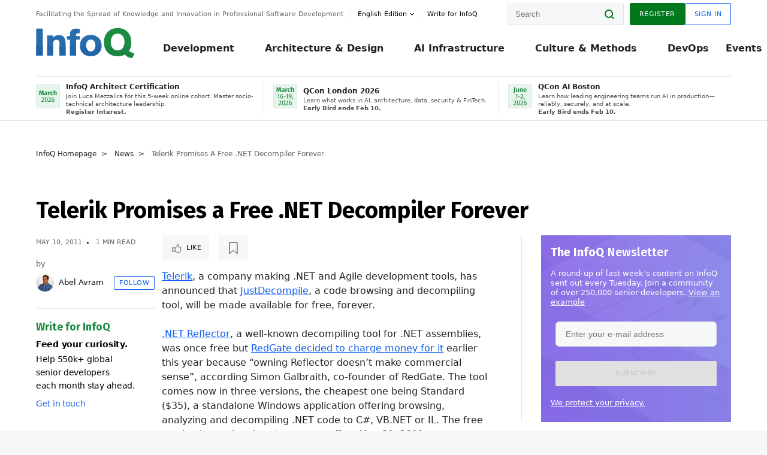

--- FILE ---
content_type: text/html;charset=utf-8
request_url: https://www.infoq.com/news/2011/05/Telerik-JustDecompile/
body_size: 40435
content:
<!DOCTYPE html>










<html lang="en" xmlns="http://www.w3.org/1999/xhtml">
    <head>
        <!-- Google Optimize Anti-flicker snippet (recommended)  -->
        <style>.async-hide { opacity: 0 !important} </style>
        <style>.promo{background:#222528;position:fixed;z-index:1001!important;left:0;top:0;right:0;max-height:48px;min-height:48px;padding-top:0!important;padding-bottom:0!important}.promo,.promo p{-webkit-box-align:center;-ms-flex-align:center;align-items:center}.promo p{font-size:.8125rem;line-height:1rem;color:#fff;margin-bottom:0;margin-top:0;margin:0 auto;display:-webkit-box;display:-ms-flexbox;display:flex;font-weight:700}@media only screen and (max-width:650px){.promo p{font-size:.6875rem}}.promo span{overflow:hidden;display:-webkit-box;-webkit-line-clamp:3;-webkit-box-orient:vertical}.promo a{color:#fff!important;text-decoration:underline!important}.promo a.btn{background:#d0021b;padding:7px 20px;text-decoration:none!important;font-weight:700;margin-left:10px;margin-right:10px;white-space:nowrap;border-radius:5px}@media only screen and (max-width:650px){.promo a.btn{font-size:.6875rem;padding:7px 10px}}.promo.container{padding-top:8px;padding-bottom:8px}@media only screen and (min-width:1050px){.promo.container{padding-top:0;padding-bottom:0}}.promo .actions{-ms-flex-wrap:nowrap;flex-wrap:nowrap}.promo .actions__left{-ms-flex-preferred-size:100%;flex-basis:100%;-webkit-box-align:center;-ms-flex-align:center;align-items:center}.promo .actions__right{-ms-flex-preferred-size:40px;flex-basis:40px;margin-top:0;margin-bottom:0;-webkit-box-pack:end;-ms-flex-pack:end;justify-content:flex-end}.promo.hidden{display:none}.promo.show{display:-webkit-box!important;display:-ms-flexbox!important;display:flex!important}.promo.show .container__inner{-webkit-box-flex:1;-ms-flex:1;flex:1}.promo.fixed{position:fixed}.promo.show+header.header{margin-top:48px}.header{background:#fff;-webkit-box-shadow:0 1px 0 #dde2e5;box-shadow:0 1px 0 #dde2e5}.header .actions__left,.header__bottom__events{max-width:100%!important;margin:0}.header .header__events-all{margin:0;display:-webkit-box;display:-ms-flexbox;display:flex;position:relative}.header .header__events-all .header__event-slot{-webkit-box-flex:1;-ms-flex:1 100%;flex:1 100%;border-right:1px solid #dde2e5;margin-top:3px;margin-bottom:3px;padding-left:15px;text-align:left;display:-webkit-box;display:-ms-flexbox;display:flex;-webkit-box-align:center;-ms-flex-align:center;align-items:center;padding-right:5px;min-width:300px}.header .header__events-all .header__event-slot:hover{text-decoration:none!important}.header .header__events-all .header__event-slot img{min-width:40px;height:40px}.header .header__events-all .header__event-slot div{margin-left:10px}.header .header__events-all .header__event-slot span{font-weight:700!important;font-size:.75rem;margin-bottom:0!important;margin-top:0;display:block;line-height:1.125rem;text-align:left}.header .header__events-all .header__event-slot p{font-weight:400;font-size:.625rem;line-height:130%!important;color:#495057!important;margin:0}@media only screen and (min-width:1050px){.header .header__events-all .header__event-slot p{font-size:.625rem}}.header .header__events-all .header__event-slot:first-child{padding-left:0}.header .header__events-all .header__event-slot:last-child{padding-right:0;border-right:0}@media only screen and (min-width:1050px){.header__bottom,.header__middle,.header__top{position:relative;white-space:nowrap}}.header__top{padding:10px 0}@media only screen and (min-width:800px){.header__top{padding:5px 0}}.header__bottom{padding:5px 0;z-index:29;max-width:100%}.header__bottom a{font-size:.8125rem}.header__bottom .trending{margin-left:0;margin-right:0}.header__bottom .actions{-webkit-box-align:start;-ms-flex-align:start;align-items:flex-start}.header__bottom .actions__left{max-width:calc(100% + 8px)}@media only screen and (min-width:800px){.header__bottom .actions__left{max-width:calc(100% + 24px)}}.header__bottom .actions__right{-webkit-box-flex:1;-ms-flex:1 1 auto;flex:1 1 auto;display:none}@media only screen and (min-width:1050px){.header__bottom .actions__right{display:-webkit-box;display:-ms-flexbox;display:flex}}.header__middle{display:-webkit-box;display:-ms-flexbox;display:flex;-webkit-box-orient:horizontal;-webkit-box-direction:normal;-ms-flex-flow:row wrap;flex-flow:row wrap}@media only screen and (min-width:1050px){.header__middle{-ms-flex-wrap:nowrap;flex-wrap:nowrap}}.header__top .actions__left{-webkit-box-align:center;-ms-flex-align:center;align-items:center;-ms-flex-line-pack:center;align-content:center}@media only screen and (min-width:1050px){.header__top .actions__right{max-width:430px}}.no-style.header__nav li:nth-child(3){font-weight:700}.no-style.header__nav li:nth-child(3) a{color:#0e5ef1!important}.header__bottom__events::after{background:-webkit-gradient(linear,left top,right top,color-stop(0,rgba(255,255,255,0)),to(#fff));background:linear-gradient(90deg,rgba(255,255,255,0) 0,#fff 100%);content:'';position:absolute;height:60px;right:10px;width:25px}@media only screen and (min-width:1050px){.header__bottom__events::after{display:none}}.contribute-link{font-weight:400;font-size:.6875rem;color:#000!important;position:relative;padding-left:10px}.contribute-link:hover{color:#00791d!important;text-decoration:none!important}.contribute-link::before{content:'';width:1px;height:12px;position:absolute;top:50%;-webkit-transform:translateY(-50%);transform:translateY(-50%);background:rgba(0,0,0,.1);left:-1px}.my-0{margin-top:0!important;margin-bottom:0!important}.header__desc.my-0{margin-left:0}.header__bottom__events .actions__left{max-width:100%!important;overflow-x:scroll;-ms-overflow-style:none;scrollbar-width:none;display:block;scroll-behavior:smooth;min-width:100%}.header__bottom__events .actions__left::-webkit-scrollbar{display:none}.header__bottom__events .actions__left:-webkit-scrollbar-thumb{background:#fff}.logo{line-height:1rem}.header{position:relative;z-index:41;-webkit-user-select:none;-moz-user-select:none;-ms-user-select:none;user-select:none}.header .input:focus,.header input[type=password]:focus,.header input[type=text]:focus{border:1px solid #00791d}.header a:not(.button):not(.login__action):not(.active){text-decoration:none;color:#222}.header a:not(.button):not(.login__action):not(.active):hover{text-decoration:underline;color:#222}.header__items{display:none;-ms-flex-wrap:wrap;flex-wrap:wrap}@media only screen and (min-width:1050px){.header__items{display:-webkit-box;display:-ms-flexbox;display:flex;-webkit-box-orient:horizontal;-webkit-box-direction:normal;-ms-flex-direction:row;flex-direction:row}.header__items nav{position:relative;background:0 0;padding:0;left:0;top:0;line-height:inherit;display:block;-webkit-box-shadow:none;box-shadow:none;max-width:100%;max-height:80px}}.header__items>div{width:100%;margin-bottom:32px;display:-webkit-box;display:-ms-flexbox;display:flex;-webkit-box-orient:vertical;-webkit-box-direction:normal;-ms-flex-flow:column nowrap;flex-flow:column nowrap}@media only screen and (min-width:552px){.header__items>div:not(:nth-last-child(-n+2)){margin-bottom:32px}}@media only screen and (min-width:552px) and (max-width:1050px){.header__items>div{-webkit-box-flex:0;-ms-flex-positive:0;flex-grow:0;-ms-flex-negative:0;flex-shrink:0;-ms-flex-preferred-size:calc(99.7% * 1/2 - (32px - 32px * 1/2));flex-basis:calc(99.7% * 1/2 - (32px - 32px * 1/2));max-width:calc(99.7% * 1/2 - (32px - 32px * 1/2));width:calc(99.7% * 1/2 - (32px - 32px * 1/2))}.header__items>div:nth-child(1n){margin-right:32px;margin-left:0}.header__items>div:last-child{margin-right:0}.header__items>div:nth-child(2n){margin-right:0;margin-left:auto}}@media only screen and (min-width:800px) and (max-width:1050px){.header__items>div{-webkit-box-flex:0;-ms-flex-positive:0;flex-grow:0;-ms-flex-negative:0;flex-shrink:0;-ms-flex-preferred-size:calc(99.7% * 1/4 - (32px - 32px * 1/4));flex-basis:calc(99.7% * 1/4 - (32px - 32px * 1/4));max-width:calc(99.7% * 1/4 - (32px - 32px * 1/4));width:calc(99.7% * 1/4 - (32px - 32px * 1/4))}.header__items>div:nth-child(1n){margin-right:32px;margin-left:0}.header__items>div:last-child{margin-right:0}.header__items>div:nth-child(4n){margin-right:0;margin-left:auto}}@media only screen and (min-width:1050px){.header__items>div{margin-bottom:0!important;margin-right:0!important;-webkit-box-orient:horizontal;-webkit-box-direction:normal;-ms-flex-direction:row;flex-direction:row}}.header__items .language__switcher{display:none}.header__items .language__switcher .li-nav.active>a,.header__items .language__switcher>li.active>a{color:#fff!important}.header__items .language__switcher .li-nav.active>a:hover,.header__items .language__switcher>li.active>a:hover{color:#fff!important;background:#0e5ef1}.header__items .language__switcher .li-nav:hover>a,.header__items .language__switcher>li:hover>a{color:#fff}.header+main{display:block;min-height:210px;-webkit-transition:margin .15s ease;transition:margin .15s ease;margin-top:0!important}.header--hide .header+main{margin-top:50px}.header--hide .header__toggle{opacity:0;top:20px;visibility:hidden}.header--hide .header__logo{max-height:0}.header--hide .header__middle,.header--hide .header__top{max-height:0;overflow:hidden;padding-top:0;padding-bottom:0;border-color:transparent}.header--hide .header__bottom .vue-portal-target{top:3px;right:0;bottom:auto;left:auto;position:absolute}.header__middle,.header__top{-webkit-transition:all .15s ease;transition:all .15s ease}.header__middle{border-bottom:1px solid rgba(0,0,0,.1);z-index:33}.header__middle .vue-portal-target{width:100%}@media only screen and (min-width:1050px){.header__middle .vue-portal-target{display:none}}@media only screen and (min-width:1050px){.header__middle{line-height:5.75rem;text-align:left;padding:0;z-index:30}.header__middle .widget__heading{display:none}}.header__top>.actions__left{display:none}@media only screen and (min-width:1050px){.header__top>.actions__left{display:-webkit-box;display:-ms-flexbox;display:flex}}.header__top>.actions__right{-webkit-box-flex:1;-ms-flex-positive:1;flex-grow:1;margin-right:0;margin-top:0;margin-bottom:0;-webkit-box-pack:end;-ms-flex-pack:end;justify-content:flex-end}.header__top>.actions__right .dropdown__holder{width:calc(100vw - 16px);max-height:80vh}@media only screen and (min-width:600px){.header__top>.actions__right .dropdown__holder{width:auto}}.header__top>.actions__right>*{margin:0}.header__top>.actions__right .search{display:none}@media only screen and (min-width:1050px){.header__top>.actions__right>*{display:-webkit-box;display:-ms-flexbox;display:flex;white-space:nowrap}.header__top>.actions__right .search{display:block}}.header__top .user__login{display:block}.header__top .user__login>.button,.header__top .user__login>button{border-top-right-radius:0;border-bottom-right-radius:0}@media only screen and (min-width:1050px){.header__top{position:relative;right:auto;width:100%}}.header__logo{max-width:165px;position:absolute;top:8px;overflow:hidden;-webkit-transition:all .1s ease;transition:all .1s ease;z-index:32;line-height:2.25rem;height:36px;width:100px;margin-left:50px;-ms-flex-preferred-size:190px;flex-basis:190px}@media only screen and (min-width:800px){.header__logo{top:4px}}@media only screen and (min-width:1050px){.header__logo{position:relative;top:0;overflow:visible;margin-right:20px;margin-left:0;line-height:3.125rem;height:50px}.header__logo>*{width:165px}}@media only screen and (min-width:1280px){.header__logo{margin-right:30px}}.header__desc,.header__more>button{text-transform:capitalize;color:#666;letter-spacing:0;font-size:0;font-weight:400;line-height:1.5rem;vertical-align:top;font-smoothing:antialiased;font-family:-apple-system,BlinkMacSystemFont,"Segoe UI Variable","Segoe UI",system-ui,ui-sans-serif,Helvetica,Arial,sans-serif,"Apple Color Emoji","Segoe UI Emoji";-webkit-transition:font-size .15s ease-in-out;transition:font-size .15s ease-in-out}@media only screen and (min-width:1050px){.header__desc,.header__more>button{font-size:.6875rem}}.header__desc{display:-webkit-inline-box;display:-ms-inline-flexbox;display:inline-flex;position:relative;width:auto}.header__topics{white-space:nowrap;float:right;position:relative}.header__topics *{display:inline-block;vertical-align:top}.header__topics a{font-size:.8125rem}@media only screen and (min-width:1050px){.header__topics{float:none}}.header__more{display:-webkit-inline-box;display:-ms-inline-flexbox;display:inline-flex;vertical-align:top}.header__more:before{left:-12px}.header__more:after,.header__more:before{content:'';width:1px;height:12px;position:absolute;top:50%;-webkit-transform:translateY(-50%);transform:translateY(-50%);background:rgba(0,0,0,.1)}.header__more:after{right:-12px}.header__more:hover{cursor:pointer;color:rgba(0,0,0,.75)}.header__user{display:inline-block;vertical-align:top;white-space:nowrap;margin-left:8px}@media only screen and (min-width:1050px){.header__user{margin-left:0}}.header__user>div{display:inline-block;vertical-align:top}.header__user-nav a:not(.button){text-transform:uppercase;font-size:.75rem;font-weight:600}.header__user-nav a:not(.button):not(.active){opacity:.5}.header__user-nav a:not(.button):not(.active):hover{opacity:.75}.header__user-nav a:not(.button):hover{text-decoration:none}.header__user-nav a:not(.button).active{color:#222;cursor:default;text-decoration:none}.header__user-nav a:not(.button):before{margin-right:0}.header__user-nav a:not(.button):not(:last-child){margin-right:16px}@media only screen and (min-width:1050px){.header__user-nav a:not(.button):not(:last-child){margin-right:32px}}@media only screen and (min-width:1050px){.header__user-nav+.header__topics{margin-left:56px}}.header__search{display:none;vertical-align:top;margin-right:0}@media only screen and (min-width:1050px){.header__search{display:inline-block}}.header__search,.header__user{line-height:inherit}.header__nav{border-bottom:1px solid rgba(0,0,0,.1)}@media only screen and (min-width:800px){.header__nav{border-bottom:0}}.header__nav .button{margin-left:0}.header__nav .button__more{margin-right:20px}.header__nav .li-nav,.header__nav>li{-webkit-transition:all .15s ease;transition:all .15s ease}@media only screen and (min-width:1050px){.header__nav .li-nav,.header__nav>li{display:-webkit-inline-box;display:-ms-inline-flexbox;display:inline-flex;vertical-align:middle;position:static;border:none;min-height:65px}.header__nav .li-nav:hover.has--subnav .nav .li-nav,.header__nav .li-nav:hover.has--subnav .nav>li,.header__nav>li:hover.has--subnav .nav .li-nav,.header__nav>li:hover.has--subnav .nav>li{white-space:normal}.header__nav .li-nav:hover.has--subnav .nav__subnav,.header__nav>li:hover.has--subnav .nav__subnav{opacity:1;top:100%;visibility:visible;-webkit-transition-delay:.25s;transition-delay:.25s}.header__nav .li-nav:hover.has--subnav .nav__category,.header__nav>li:hover.has--subnav .nav__category{width:100%}.header__nav .li-nav:hover.has--subnav .nav__category:after,.header__nav .li-nav:hover.has--subnav .nav__category:before,.header__nav>li:hover.has--subnav .nav__category:after,.header__nav>li:hover.has--subnav .nav__category:before{-webkit-transition-delay:.25s;transition-delay:.25s;opacity:1}}@media only screen and (min-width:1080px){.header__nav .li-nav:not(:last-child),.header__nav>li:not(:last-child){margin-right:23px;margin-left:23px}}@media only screen and (min-width:1280px){.header__nav .li-nav:not(:last-child),.header__nav>li:not(:last-child){margin-right:23px;margin-left:23px}}@media only screen and (min-width:1338px){.header__nav .li-nav:not(:last-child),.header__nav>li:not(:last-child){margin-right:23px;margin-left:23px}}.header__nav .li-nav>a,.header__nav>li>a{font-size:.875rem;line-height:1.5rem;padding:12px 0;color:#000;display:inline-block;max-width:100%;position:relative;z-index:61;white-space:normal}@media only screen and (min-width:1050px){.header__nav .li-nav>a,.header__nav>li>a{padding:8px 0 0;font-weight:700}}.header__nav .li-nav>a:after,.header__nav .li-nav>a:before,.header__nav>li>a:after,.header__nav>li>a:before{content:'';position:absolute;bottom:-1px;left:50%;width:0;height:0;opacity:0;-webkit-transform:translateX(-50%);transform:translateX(-50%);border-style:solid;border-width:0 5px 5px 5px;-webkit-transition:opacity .15s ease-in-out;transition:opacity .15s ease-in-out;border-color:transparent transparent #fff transparent}.header__nav .li-nav>a:before,.header__nav>li>a:before{left:50%;bottom:0;border-width:0 6px 6px 6px;border-color:transparent transparent #f5f7f8 transparent}@media only screen and (min-width:1050px){.header__nav .li-nav>a,.header__nav>li>a{font-size:1rem}}@media only screen and (min-width:1800px){.header__nav .li-nav>a,.header__nav>li>a{font-size:1.125rem}}.header--open{overflow:hidden}@media only screen and (min-width:600px){.header--open{overflow:visible}}.header--open .content-items{max-height:215px;margin:12px 0 24px}.header--open .search{margin-top:16px;display:block}.header--open .header__toggle:before{z-index:10}.header--open .header__toggle>span:nth-child(1){top:50%;-webkit-transform:rotate(45deg);transform:rotate(45deg)}.header--open .header__toggle>span:nth-child(2){opacity:0}.header--open .header__toggle>span:nth-child(3){top:50%;-webkit-transform:rotate(-45deg);transform:rotate(-45deg)}.header--open .header__items,.header--open .header__items .language__switcher{display:-webkit-box;display:-ms-flexbox;display:flex}.header--open .header__top{z-index:100;position:absolute;left:0;right:8px;background:#fff}@media only screen and (min-width:800px){.header--open .header__top{right:20px}}.header--open .header__top .search{display:none}.header--open .header__logo{z-index:101}.header--open .header__middle{padding-top:60px}.header--open .header__bottom{display:none}.header--open .header__container{max-height:90vh;overflow-x:hidden;overflow-y:auto}@media only screen and (min-width:1050px){.header--open .header__container{overflow:visible}}.header .subnav{position:absolute;-webkit-box-shadow:0 5px 25px 1px rgba(0,0,0,.15);box-shadow:0 5px 25px 1px rgba(0,0,0,.15);background:#fff;visibility:hidden;line-height:1.75rem;max-width:100%;width:100%;left:0;opacity:0;overflow:hidden;border:1px solid #f5f7f8;border-radius:2px;-webkit-transition:all .15s ease-in-out;transition:all .15s ease-in-out;top:105%;z-index:60;display:-webkit-box;display:-ms-flexbox;display:flex;-webkit-box-orient:horizontal;-webkit-box-direction:normal;-ms-flex-flow:row nowrap;flex-flow:row nowrap;-webkit-box-align:stretch;-ms-flex-align:stretch;align-items:stretch}.header .subnav .subnav__categories{-webkit-box-flex:0;-ms-flex:0 1 280px;flex:0 1 280px;padding:24px 0;background:#f5f7f8;margin-right:0!important}.header .subnav .subnav__categories>li{display:block;font-size:.9375rem;padding:2px 48px 2px 24px}.header .subnav .subnav__categories>li a{display:block;font-weight:700}.header .subnav .subnav__categories>li:hover{background:#e1e1e1}.header .subnav .subnav__heading{margin-bottom:20px}.header .subnav .subnav__content{position:relative;-ms-flex-item-align:start;align-self:flex-start;padding:24px;display:-webkit-box;display:-ms-flexbox;display:flex;-webkit-box-orient:horizontal;-webkit-box-direction:normal;-ms-flex-flow:row wrap;flex-flow:row wrap}@media only screen and (min-width:1050px){.header .subnav .subnav__content{padding-left:32px;padding-right:32px;margin:0 auto;-webkit-box-flex:1;-ms-flex:1 1 600px;flex:1 1 600px}}.header .subnav .subnav__content .heading__container{-ms-flex-preferred-size:100%;flex-basis:100%}.header .subnav .subnav__content:before{content:'';position:absolute;left:0;top:0;bottom:-100%;width:1px;background:rgba(0,0,0,.1)}.languagesEdition .active{font-weight:700}.header__more.dropdown:after{content:'';display:inline-block;vertical-align:middle;-ms-flex-item-align:center;-ms-grid-row-align:center;align-self:center;background-repeat:no-repeat;background-position:center;margin-bottom:2px;width:7px;height:7px;-webkit-transition:-webkit-transform .15s ease;transition:-webkit-transform .15s ease;transition:transform .15s ease;transition:transform .15s ease,-webkit-transform .15s ease;background-color:#fff!important;background-size:contain}.header__more.dropdown button{color:#000!important;margin-right:-20px;padding-right:20px;z-index:1000}.header__more.dropdown .dropdown__holder{width:165px}.header__more.dropdown .dropdown__content{padding:13px;padding-top:5px;padding-bottom:5px}.header__more.dropdown .languagesEdition li{border-bottom:1px solid #e6e6e6}.header__more.dropdown .languagesEdition li:last-child{border:0}.logo__data{display:none;color:#666;font-size:.6875rem}@media only screen and (min-width:1050px){.logo__data{display:block;line-height:.8125rem}}.container{padding-left:12px;padding-right:12px;margin:0 auto;min-width:320px;-webkit-transition:padding .15s ease-in-out;transition:padding .15s ease-in-out}@media only screen and (min-width:600px){.container{padding-left:16px;padding-right:16px}}@media only screen and (min-width:800px){.container{padding-left:20px;padding-right:20px}}@media only screen and (min-width:1250px){.container{padding-left:60px;padding-right:60px}}@media only screen and (min-width:1400px){.container{padding-left:20px;padding-right:20px}}.container.white{background:#fff}.container__inner{max-width:1290px;margin:0 auto;-webkit-transition:max-width .15s ease-out;transition:max-width .15s ease-out}.search{display:block;position:relative;z-index:33;width:100%;max-width:100%;margin:0}.search:before{position:absolute;top:50%;right:24px;-webkit-transform:translateY(-50%);transform:translateY(-50%);margin-right:0;z-index:34}.search__bar{display:block;border-radius:2px;position:relative;z-index:33}.search__bar #search{margin-bottom:0;max-width:100%;background:#fff}.search__go{top:50%;right:0;bottom:0;left:auto;position:absolute;-webkit-transform:translateY(-50%);transform:translateY(-50%);z-index:32;-webkit-appearance:none;-moz-appearance:none;appearance:none;width:36px;height:36px;line-height:2.25rem;-webkit-box-shadow:none;box-shadow:none;display:block;background:0 0;border:0;font-size:0}@media only screen and (min-width:600px){.search__go{z-index:35}}.header #search,.search__go:hover{cursor:pointer}.header #search{height:36px;position:relative;max-width:100%;background-color:#f5f7f8!important}@media only screen and (min-width:600px){.header #search{font-size:.8125rem;min-width:165px;max-width:100%;opacity:1}}.header #search:hover{cursor:auto}@media only screen and (min-width:1050px){.header #search{margin-left:auto;border-top-right-radius:0;border-bottom-right-radius:0;border-right:0}.header #search:focus{min-width:215px}}.header #search:focus{cursor:auto}.header #search .field__desc{display:none}.header #searchForm{width:100%;margin-top:8px}.header #searchForm:before{right:8px}@media only screen and (min-width:600px){.header #searchForm{margin-top:16px}}@media only screen and (min-width:1050px){.header #searchForm{margin-top:0}}</style>
        <script>(function(a,s,y,n,c,h,i,d,e){s.className+=' '+y;h.start=1*new Date;
            h.end=i=function(){s.className=s.className.replace(RegExp(' ?'+y),'')};
            (a[n]=a[n]||[]).hide=h;setTimeout(function(){i();h.end=null},c);h.timeout=c;
        })(window,document.documentElement,'async-hide','dataLayer',4000,
                {'GTM-W9GJ5DL':true});</script>

        <script type="text/javascript">
            
            var loggedIn = false;
            if (loggedIn) {
                var userCountryId = '';
            }
        </script>
        






<script>
  window.dataLayer = window.dataLayer || [];
  function gtag(){dataLayer.push(arguments);}
  gtag('config', 'G-VMVPD4D2JY');

  //CookieControl tool recomendation
  // Call the default command before gtag.js or Tag Manager runs to
  // adjust how the tags operate when they run. Modify the defaults
  // per your business requirements and prior consent granted/denied, e.g.:
  gtag('consent', 'default', {
      'ad_storage': 'denied',
      'ad_user_data': 'denied',
      'ad_personalization': 'denied',
      'analytics_storage': 'denied'
  });

  if((typeof loggedIn != "undefined") && loggedIn){
      window.dataLayer.push({'logged_in': 'true'});
  } else {
      window.dataLayer.push({'logged_in': 'false'});
  }

  window.dataLayer.push({'show_queryz': ''});
</script>

<!-- Google Tag Manager -->
<script>
var gtmProfile="GTM-W9GJ5DL";
(function(w,d,s,l,i){w[l]=w[l]||[];w[l].push({'gtm.start':
new Date().getTime(),event:'gtm.js'});var f=d.getElementsByTagName(s)[0],
j=d.createElement(s),dl=l!='dataLayer'?'&l='+l:'';j.async=true;j.src=
'https://www.googletagmanager.com/gtm.js?id='+i+dl;f.parentNode.insertBefore(j,f);
})(window,document,'script','dataLayer', gtmProfile);</script>
<!-- End Google Tag Manager -->

        <title>Telerik Promises a Free .NET Decompiler Forever - InfoQ</title>
        <link rel="canonical" href="https://www.infoq.com/news/2011/05/Telerik-JustDecompile/"/>
        <link rel="alternate" href="https://www.infoq.com/news/2011/05/Telerik-JustDecompile/" hreflang="en"/>
        







    
        
            
            <link rel="alternate" href="https://www.infoq.com/jp/news/2011/05/Telerik-JustDecompile/" hreflang="ja" />
        
        
        
            
            <link rel="alternate" href="https://www.infoq.com/news/2011/05/Telerik-JustDecompile/" hreflang="x-default" />
        
    
    







        
        





<meta http-equiv="pragma" content="no-cache" />
<meta http-equiv="cache-control" content="private,no-cache,no-store,must-revalidate" />
<meta http-equiv="expires" content="0" />
<meta http-equiv="content-type" content="text/html; charset=utf-8" />
<meta name="copyright" content="&copy; 2006 C4Media" />

<meta name="google-site-verification" content="0qInQx_1WYOeIIbxnh7DnXlw1XOxNgAYakO2k4GhNnY" />
<meta name="msapplication-TileColor" content="#ffffff"/>
<meta name="msapplication-TileImage" content="/styles/static/images/logo/logo.jpg"/>
<meta property="wb:webmaster" content="3eac1729a8bbe046" />
<meta content="width=device-width,initial-scale=1" name="viewport">
<meta http-equiv="X-UA-Compatible" content="IE=10, IE=edge">

        
        <link rel="stylesheet" type="text/css" media="screen" href="https://cdn.infoq.com/statics_s2_20260113082446/styles/style.css"/>
        <link rel="stylesheet" type="text/css" media="print" href="https://cdn.infoq.com/statics_s2_20260113082446/styles/print.css"/>
        <link rel="preload" type="text/css" href="https://cdn.infoq.com/statics_s2_20260113082446/styles/style_en.css" as="style" onload="this.onload=null;this.rel='stylesheet'">
        <link rel="preload" href="https://cdn.infoq.com/statics_s2_20260113082446/styles/icons.css" as="style" onload="this.onload=null;this.rel='stylesheet'">
        <link rel="preload" type="text/css" media="screen" href="https://cdn.infoq.com/statics_s2_20260113082446/styles/style_extra.css" as="style" onload="this.onload=null;this.rel='stylesheet'">
        <noscript>
            <link rel="stylesheet" type="text/css" href="https://cdn.infoq.com/statics_s2_20260113082446/styles/style_en.css"/>
            <link rel="stylesheet" href="https://cdn.infoq.com/statics_s2_20260113082446/styles/icons.css">
            <link rel="stylesheet" type="text/css" media="screen" href="https://cdn.infoq.com/statics_s2_20260113082446/styles/style_extra.css"/>
        </noscript>

        <link rel="stylesheet" type="text/css" href="https://cdn.infoq.com/statics_s2_20260113082446/styles/fonts/font.css"/>

        <link rel="shortcut icon" href="https://cdn.infoq.com/statics_s2_20260113082446/favicon.ico" type="image/x-icon" />
        <link rel="apple-touch-icon" href="https://cdn.infoq.com/statics_s2_20260113082446/apple-touch-icon.png"/>

        <script type="text/javascript">
        	var device='desktop';
            var InfoQConstants = {};
            InfoQConstants.language = 'en';
            InfoQConstants.countryCode = '';
            
            InfoQConstants.pageUrl = (typeof window.location != 'undefined' && window.location && typeof window.location.href != 'undefined' && window.location.href) ? window.location.href : "URL_UNAVAILABLE";
            InfoQConstants.cet='4lrWP2ND45UeVw1u';
            InfoQConstants.userDetectedCountryCode = '';
            InfoQConstants.bpadb = 'MsZHXkohYwYVaR9w0JSv';
        </script>

        <script type="text/javascript" src="https://cdn.infoq.com/statics_s2_20260113082446/scripts/combinedJs.min.js"></script>
        <script type="text/javascript">
            
                var JSi18n = JSi18n || {}; // define only if not already defined
                JSi18n.error='Error';
                JSi18n.login_unverifiedAccount='Unverified account';
                JSi18n.contentSummary_showPresentations_1='';
                JSi18n.contentSummary_showPresentations_2='';
                JSi18n.contentSummary_showPresentations_3='';
                JSi18n.contentSummary_showInterviews_1='';
                JSi18n.contentSummary_showInterviews_2='';
                JSi18n.contentSummary_showInterviews_3='';
                JSi18n.contentSummary_showMinibooks_1='';
                JSi18n.contentSummary_showMinibooks_2='';
                JSi18n.login_sendingRequest='Sending request ...';
                JSi18n.bookmark_saved='<q>&nbsp;&nbsp;&nbsp;Saved&nbsp;&nbsp;&nbsp;&nbsp;</q>';
                JSi18n.bookmark_error='<q style=color:black;>&nbsp;&nbsp;&nbsp;Error&nbsp;&nbsp;&nbsp;&nbsp;</q>';
                JSi18n.categoryManagement_showpopup_viewAllLink_viewAllPrefix='View All';
                JSi18n.categoryManagement_showpopup_viewAllLink_viewAllSuffix='';
                JSi18n.categoryManagement_showpopup_includeExcludeLink_Exclude='Exclude';
                JSi18n.categoryManagement_showpopup_includeExcludeLink_Include='Include';
                JSi18n.login_invalid_email='Please specify a valid email';
                JSi18n.login_email_not_found = 'No user found with that email';
                JSi18n.content_datetime_format='MMM dd, yyyy';

                // used by frontend
                JSi18n.FE = {
                    labels: {
                        follow: "Follow",
                        followTopic: "Follow Topic",
                        unfollow: "Unfollow",
                        unfollowTopic: "Unfollow Topic",
                        following: "Following",
                        followers: "Followers",
                        like: "Like",
                        liked: "Liked",
                        authors: "Peers",
                        users : "Users",
                        topics: "Topics",
                        hide: "Hide Item",
                        hidden: "%s was hidden on your profile page.",
                        undo: "Undo",
                        showLess: "Show less",
                        showMore: "Show more",
                        moreAuthors: "And %s more",
                        bookmarked: "Content Bookmarked",
                        unbookmarked: "Content Unbookmarked",
                        characterLimit: "Characters Remaining"
                    }
                }
            


            
            
                var usersInPage = JSON.parse('[{\"id\":\"62671158\",\"ref\":\"author-Monica-Beckwith\",\"url\":\"\/profile\/Monica-Beckwith\",\"followedByCurrentUser\":false,\"minibio\":\"\",\"name\":\"Monica Beckwith\",\"bio\":\"Java Champion, Monica Beckwith is a Java performance engineer. She currently works on improving OpenJDK&#39;s HotSpot VM at Microsoft. Her past experiences include working with Arm, Oracle\/Sun and AMD; optimizing the JVM for server class systems. Monica was voted a JavaOne Rock Star speaker and was the performance lead for Garbage First Garbage Collector (G1 GC). You can follow Monica on twitter &#64;mon_beck\",\"followers\":1786,\"imgSrc\":\"https:\/\/cdn.infoq.com\/statics_s2_20260113082446\/images\/profiles\/QhDv7pXEUK1sdLsYArFmnLxecH4rYhAc.jpg\"},{\"id\":\"45723890\",\"ref\":\"author-Rags-Srinivas\",\"url\":\"\/profile\/Rags-Srinivas\",\"followedByCurrentUser\":false,\"minibio\":\"\",\"name\":\"Rags Srinivas\",\"bio\":\"Raghavan &#34;Rags&#34; Srinivas (&#64;ragss) works as an Architect\/Developer Evangelist goaled with helping developers build highly scalable and available systems. As an OpenStack advocate and solutions architect at Rackspace he was constantly challenged from low level infrastructure to high level application issues. His general focus area is in distributed systems, with a specialization in Cloud Computing and Big Data. He worked on Hadoop, HBase and NoSQL during its early stages. He has spoken on a variety of technical topics at conferences around the world, written for developer portals, conducted and organized Hands-on Labs and taught graduate and online classes in the evening. Rags brings with him over 25 years of hands-on software development and over 15 years of architecture and technology evangelism experience. He has evangelized and influenced the architecture of a number of emerging technology areas. He is also a repeat JavaOne rock star speaker award winner. Rags holds a Masters degree in Computer Science from the Center of Advanced Computer Studies at the University of Louisiana at Lafayette. He likes to hike, run and generally be outdoors but most of all loves to eat.\",\"followers\":324,\"imgSrc\":\"https:\/\/cdn.infoq.com\/statics_s2_20260113082446\/images\/profiles\/t4nyfgw1THkp4wMZ9EZ59RGJx8Hf9Rk8.jpg\"},{\"id\":\"646\",\"ref\":\"author-Abel-Avram\",\"url\":\"\/profile\/Abel-Avram\",\"followedByCurrentUser\":false,\"minibio\":\"\",\"name\":\"Abel Avram\",\"bio\":\"Abel Avram has been involved in many InfoQ editorial activities since 2008, enjoying writing news reports on Mobile, HTML, .NET, Cloud Computing, EA and other topics. He is co-author of <a href=\\\"http:\/\/www.infoq.com\/minibooks\/domain-driven-design-quickly\\\">Domain-Driven Design Quickly<\/a>.<br \/>In the past he worked for many years as software engineer and project\/team leader on legacy systems, Java and .NET. He started his career as an assistant professor at the Computer and Automatics Faculty of the Technical University of Timisoara, Romania.<br \/>If you are interested in submitting a news story or an educational article please contact him at abel [at] infoq.com.\",\"followers\":65,\"imgSrc\":\"https:\/\/cdn.infoq.com\/statics_s2_20260113082446\/images\/profiles\/IHTGcfeT8uvNGXAR5f6hPB0iriEMj0d3.jpg\"},{\"id\":\"87551248\",\"ref\":\"author-Steef~Jan-Wiggers\",\"url\":\"\/profile\/Steef~Jan-Wiggers\",\"followedByCurrentUser\":false,\"minibio\":\"Cloud Queue Lead Editor | Domain Architect\",\"name\":\"Steef-Jan Wiggers\",\"bio\":\"Steef-Jan Wiggers is one of InfoQ&#39;s senior cloud editors and works as a Domain Architect at VGZ in the Netherlands. His current technical expertise focuses on implementing integration platforms, Azure DevOps, AI, and Azure Platform Solution Architectures. Steef-Jan is a regular speaker at conferences and user groups and writes for InfoQ. Furthermore, Microsoft has recognized him as a Microsoft Azure MVP for the past fifteen years.\",\"followers\":812,\"imgSrc\":\"https:\/\/cdn.infoq.com\/statics_s2_20260113082446\/images\/profiles\/BhZx03k3Hj0pZVXmTzGqItwZxtJ06oIb.jpg\"},{\"id\":\"80977916\",\"ref\":\"author-Thomas-Betts\",\"url\":\"\/profile\/Thomas-Betts\",\"followedByCurrentUser\":false,\"minibio\":\"Senior Laureate Application Architect at Blackbaud\",\"name\":\"Thomas Betts\",\"bio\":\"Thomas Betts is the Lead Editor for Architecture and Design at InfoQ, a co-host of the InfoQ Podcast, and a Senior Laureate Software Architect at Blackbaud, working on Agents for Good.\\r\\n\\r\\nFor over two decades, his focus has always been on providing software solutions that delight his customers. He has worked in a variety of industries, including social good, retail, finance, health care, defense and travel.\\r\\n\\r\\nThomas lives in Denver with his wife and son, and they love hiking and otherwise exploring beautiful Colorado.\",\"followers\":1084,\"imgSrc\":\"https:\/\/cdn.infoq.com\/statics_s2_20260113082446\/images\/profiles\/pSqI6HrU3k9rmmVjwS34OHG0bOMYiE6a.jpg\"},{\"id\":\"72028228\",\"ref\":\"author-Sergio-De-Simone\",\"url\":\"\/profile\/Sergio-De-Simone\",\"followedByCurrentUser\":false,\"minibio\":\"\",\"name\":\"Sergio De Simone\",\"bio\":\"<b>Sergio De Simone<\/b> is a software engineer. Sergio has been working as a software engineer for over twenty five years across a range of different projects and companies, including such different work environments as Siemens, HP, and small startups. For the last 10&#43; years, his focus has been on development for mobile platforms and related technologies. He is currently working for BigML, Inc., where he leads iOS and macOS development.\",\"followers\":716,\"imgSrc\":\"https:\/\/cdn.infoq.com\/statics_s2_20260113082446\/images\/profiles\/NovciOoQOAYWqYqRQBFo97SuMm0xbUiC.jpg\"},{\"id\":\"126467140\",\"ref\":\"author-Renato-Losio\",\"url\":\"\/profile\/Renato-Losio\",\"followedByCurrentUser\":false,\"minibio\":\"Cloud Expert | AWS Data Hero  \",\"name\":\"Renato Losio\",\"bio\":\"Renato has extensive experience as a cloud architect, tech lead, and cloud services specialist. Currently, he lives in Berlin and works remotely as a principal cloud architect. His primary areas of interest include cloud services and relational databases. He is an editor at InfoQ and a recognized AWS Data Hero. You can connect with him on LinkedIn.\",\"followers\":815,\"imgSrc\":\"https:\/\/cdn.infoq.com\/statics_s2_20260113082446\/images\/profiles\/ptroF8HdI2vWXm0NDaKeS0JdiPxMOAra.jpg\"},{\"id\":\"126464202\",\"ref\":\"author-Johan-Janssen\",\"url\":\"\/profile\/Johan-Janssen\",\"followedByCurrentUser\":false,\"minibio\":\"Architect at ASML\",\"name\":\"Johan Janssen\",\"bio\":\"Architect at ASML, loves to share knowledge mainly around Java. Spoke at conferences such as Devoxx, Oracle Code One, Devnexus, and many more. Assisted conferences by participating in program committees and invented and organized JVMCON. Received the JavaOne Rock Star and Oracle Code One Star awards. Wrote various articles both for digital and printed media. Maintainer of various Java JDK\/JRE packages for Chocolatey with around 100 thousand downloads a month.\",\"followers\":482,\"imgSrc\":\"https:\/\/cdn.infoq.com\/statics_s2_20260113082446\/images\/profiles\/Fb4eZ0mtvMf6MhsmBIhsUVueV4xAs2FD.jpg\"},{\"id\":\"39485652\",\"ref\":\"author-Daniel-Bryant\",\"url\":\"\/profile\/Daniel-Bryant\",\"followedByCurrentUser\":false,\"minibio\":\"InfoQ News Manager | Building Platforms at Syntasso\",\"name\":\"Daniel Bryant\",\"bio\":\"Daniel Bryant is the news manager at InfoQ and the emeritus chair of QCon London. He is also a platform engineer and head of product marketing at Syntasso. Daniel&#39;s technical expertise focuses on \u2018DevOps\u2019 tooling, cloud\/container platforms, and microservice implementations. He is a long-time coder and Java Champion who has contributed to several open source projects. Daniel also writes for InfoQ, O\u2019Reilly, and The New Stack and regularly presents at international conferences such as KubeCon, QCon, and JavaOne. In his copious amounts of free time, he enjoys running, reading, and travelling.\",\"followers\":2685,\"imgSrc\":\"https:\/\/cdn.infoq.com\/statics_s2_20260113082446\/images\/profiles\/tSe5dczMaSGtRUm18VkTR2tcF4W3SogA.jpg\"},{\"id\":\"63268344\",\"ref\":\"author-Chris-Swan\",\"url\":\"\/profile\/Chris-Swan\",\"followedByCurrentUser\":false,\"minibio\":\"Engineer, Atsign\",\"name\":\"Chris Swan\",\"bio\":\"Chris Swan is an Engineer at <a href=\\\"https:\/\/atsign.com\\\" rel=\\\"nofollow\\\">Atsign<\/a>, building the atPlatform, a technology that is putting people in control of their data and removing the frictions and surveillance associated with today\u2019s Internet. He was previously a Fellow at DXC Technology where he held various CTO roles. Before that he held CTO and Director of R&amp;D roles at Cohesive Networks, UBS, Capital SCF and Credit Suisse, where he worked on app servers, compute grids, security, mobile, cloud, networking and containers. Chris co-hosts the <a href=\\\"https:\/\/techdebtburndown.com\/\\\" rel=\\\"nofollow\\\">Tech Debt Burndown Podcast<\/a> and is a Dart Google Developer Expert (<a href=\\\"https:\/\/developers.google.com\/community\/experts\\\" rel=\\\"nofollow\\\">GDE<\/a>).\",\"followers\":1828,\"imgSrc\":\"https:\/\/cdn.infoq.com\/statics_s2_20260113082446\/images\/profiles\/8PE76nOujWAoCM8yqLn9Hfv2HqW3VlIP.jpg\"},{\"id\":\"4927376\",\"ref\":\"author-Karsten-Silz\",\"url\":\"\/profile\/Karsten-Silz\",\"followedByCurrentUser\":false,\"minibio\":\"Full-Stack Java Developer\",\"name\":\"Karsten Silz\",\"bio\":\"Karsten Silz has worked as a full-stack Java developer for 26 years in Europe and the US. In 2004, he co-founded a software product start-up in the US. Karsten led product development for 13 years and left after the company was sold successfully. Since 2003, he has also worked as a contractor. He co-founded the SaaS start-up &#34;Your Home in Good Hands&#34; as CTO in the UK in 2020.\",\"followers\":365,\"imgSrc\":\"https:\/\/cdn.infoq.com\/statics_s2_20260113082446\/images\/profiles\/p6zmOdOcqXiRj09iiZNeDZap7f0IglQW.jpg\"},{\"id\":\"343314\",\"ref\":\"author-Jonathan-Allen\",\"url\":\"\/profile\/Jonathan-Allen\",\"followedByCurrentUser\":false,\"minibio\":\"Software Architect\",\"name\":\"Jonathan Allen\",\"bio\":\"Jonathan Allen got his start working on MIS projects for a health clinic in the late 90&#39;s, bringing them up from Access and Excel to an enterprise solution by degrees. After spending five years writing automated trading systems for the financial sector, he became a consultant on a variety of projects including the UI for a robotic warehouse, the middle tier for cancer research software, and the big data needs of a major real estate insurance company. In his free time he enjoys studying and writing about martial arts from the 16th century.\\r\\n\",\"followers\":1792,\"imgSrc\":\"https:\/\/cdn.infoq.com\/statics_s2_20260113082446\/images\/profiles\/Wk_C09_mzwK23YkTkKMXResJv3LKUN5D.jpg\"},{\"id\":\"114725059\",\"ref\":\"author-Holly-Cummins\",\"url\":\"\/profile\/Holly-Cummins\",\"followedByCurrentUser\":false,\"minibio\":\"Senior Principal Software Engineer, Red Hat\",\"name\":\"Holly Cummins\",\"bio\":\"Holly Cummins is a Senior Principal Software Engineer on the Red Hat Quarkus team. Before joining Red Hat, Holly was a long time IBMer. In her time at IBM, Holly has been a full-stack javascript developer, a WebSphere Liberty build architect, a client-facing consultant, a JVM performance engineer, and an innovation leader. During her time in the IBM Garage, Holly led projects for enormous banks, tiny startups, and everything in between. Holly has used the power of cloud to understand climate risks, count fish, help a blind athlete run ultra-marathons in the desert solo, and invent stories (although not at all the same time). Holly is also a Java Champion, author, and regular keynote speaker. You can follow her on bluesky at &#64;&#64;hollycummins.com or at hollycummins.com.\\r\\n\\r\\n\\r\\nBefore joining IBM, Holly completed a PhD in Quantum Computation.\\r\\n\",\"followers\":552,\"imgSrc\":\"https:\/\/cdn.infoq.com\/statics_s2_20260113082446\/images\/profiles\/cRsuGlFgKyGmGfEHvafpMO63CxbrEm22.jpg\"}]');
            

            
            
                var topicsInPage = JSON.parse('[{\"name\":\"Architecture & Design\",\"id\":\"6816\",\"url\":\"\/architecture-design\",\"followers\":10076,\"followedByCurrentUser\":false},{\"name\":\"Culture & Methods\",\"id\":\"6817\",\"url\":\"\/culture-methods\",\"followers\":3910,\"followedByCurrentUser\":false},{\"name\":\".NET Core\",\"id\":\"15683\",\"url\":\"\/Net-Core\",\"followers\":7780,\"followedByCurrentUser\":false},{\"name\":\".NET\",\"id\":\"4\",\"url\":\"\/dotnet\",\"followers\":1603,\"followedByCurrentUser\":false},{\"name\":\"Machine Learning\",\"id\":\"5449\",\"url\":\"\/MachineLearning\",\"followers\":14233,\"followedByCurrentUser\":false},{\"name\":\"Microservices\",\"id\":\"15274\",\"url\":\"\/microservices\",\"followers\":21756,\"followedByCurrentUser\":false},{\"name\":\"AI, ML & Data Engineering\",\"id\":\"16690\",\"url\":\"\/ai-ml-data-eng\",\"followers\":5707,\"followedByCurrentUser\":false},{\"name\":\"Java9\",\"id\":\"7097\",\"url\":\"\/Java9\",\"followers\":5349,\"followedByCurrentUser\":false},{\"name\":\"DevOps\",\"id\":\"6043\",\"url\":\"\/Devops\",\"followers\":4988,\"followedByCurrentUser\":false},{\"name\":\"Reactive Programming\",\"id\":\"15453\",\"url\":\"\/reactive-programming\",\"followers\":12135,\"followedByCurrentUser\":false},{\"name\":\"Development\",\"id\":\"6815\",\"url\":\"\/development\",\"followers\":4026,\"followedByCurrentUser\":false},{\"name\":\"Decompilers\",\"id\":\"3912\",\"url\":\"\/Decompilers\",\"followers\":0,\"followedByCurrentUser\":false},{\"name\":\"Red Gate\",\"id\":\"5598\",\"url\":\"\/RedGate\",\"followers\":0,\"followedByCurrentUser\":false}]');
            

            var userContentLikesInPage = [];
            var userCommentsLikesInPage = [];


            var currentUserId = -155926079;
        </script>
        

        
	






    
    
    
    
    
        
    



<script type="application/ld+json">
{
  "@context": "http://schema.org",
  "@type": "NewsArticle",
  "mainEntityOfPage": {
    "@type": "WebPage",
    "@id": "https://www.infoq.com/news/2011/05/Telerik-JustDecompile/"
    },
  "headline": "Telerik Promises a Free .NET Decompiler Forever",
  "image": ["http://assets.infoq.com/resources/en/infoQ-logo-big.jpg"
   ],
  "datePublished": "2011-05-10T10:43:00+0000",
  "dateModified": "2011-05-10T10:43:00+0000",
  "author": [
    {
    "@type": "Person",
    "name": "Abel Avram",
    "url": "https://www.infoq.com/profile/Abel-Avram/"
    }
  ],
   "publisher": {
    "@type": "Organization",
    "name": "InfoQ",
    "logo": {
      "@type": "ImageObject",
      "url": "https://assets.infoq.com/resources/en/infoQ-logo-big.jpg"
    }
  },

  "description": "Telerik, a company making .NET and Agile development tools, has announced that JustDecompile, a code browsing and decompiling tool, will be made available for free, forever."
}
</script>

	<meta name="ifq:pageType" content="NEWS_PAGE"/>
	<script type="text/javascript">
		InfoQConstants.pageType = 'NEWS_PAGE';
	</script>
	
		
		<link rel="stylesheet" href="https://cdn.infoq.com/statics_s2_20260113082446/styles/prism.css"/>
		<meta name="keywords" content="Telerik JustDecompile,Development,Red Gate,.NET,Decompilers,"/>
		<meta name="description" content="Telerik, a company making .NET and Agile development tools, has announced that JustDecompile, a code browsing and decompiling tool, will be made available for free, forever."/>
		<meta name="tprox" content="1305024180000" />
		
    	







<meta property="og:type" content="website" />


    







    
    
    
    
    
    
        <meta property="og:image" content="https://cdn.infoq.com/statics_s2_20260113082446/styles/static/images/logo/logo-big.jpg"/>
    


    
    
    
    
    
    
        <meta property="twitter:image" content="https://cdn.infoq.com/statics_s2_20260113082446/styles/static/images/logo/logo-big.jpg"/>
    


<meta property="og:title" content="Telerik Promises a Free .NET Decompiler Forever "/>
<meta property="og:description" content="Telerik, a company making .NET and Agile development tools, has announced that JustDecompile, a code browsing and decompiling tool, will be made available for free, forever." />
<meta property="og:site_name" content="InfoQ"/>
<meta property="og:url" content="https://www.infoq.com/news/2011/05/Telerik-JustDecompile/"/>

<meta name="twitter:card" content="summary_large_image" />
<meta name="twitter:title" content="Telerik Promises a Free .NET Decompiler Forever "/>
<meta name="twitter:description" content="Telerik, a company making .NET and Agile development tools, has announced that JustDecompile, a code browsing and decompiling tool, will be made available for free, forever." />

		
		
		
	
	<script type="text/javascript" src="https://cdn.infoq.com/statics_s2_20260113082446/scripts/relatedVcr.min.js"></script>
	<script type="application/javascript">
		var communityIds = "2497";
		var topicIds = "1640,4,1118";
		VCR.loadAllVcrs(communityIds, topicIds);
	</script>

        
        
        
        <script type="text/javascript" src="https://cdn.infoq.com/statics_s2_20260113082446/scripts/infoq.js"></script>

        <script type="text/javascript">
           document.addEventListener('DOMContentLoaded', function() {
               if (!window || !window.infoq) return
               infoq.init()
           })
       </script>

       <script defer data-domain="infoq.com" src="https://plausible.io/js/script.file-downloads.hash.outbound-links.pageview-props.tagged-events.js"></script>
       <script>window.plausible = window.plausible || function() { (window.plausible.q = window.plausible.q || []).push(arguments) }</script>

    </head>

    <body >
        






<!-- Google Tag Manager (noscript) -->
<noscript><iframe src="https://www.googletagmanager.com/ns.html?id=GTM-W9GJ5DL"
height="0" width="0" style="display:none;visibility:hidden"></iframe></noscript>
<!-- End Google Tag Manager (noscript) -->
        
            <div class="intbt">
                <a href="/int/bt/" title="bt">BT</a>
            </div>
        

        






<script type="text/javascript">
    var allCountries = [{"id":3,"name":"Afghanistan"},{"id":244,"name":"Åland"},{"id":6,"name":"Albania"},{"id":61,"name":"Algeria"},{"id":13,"name":"American Samoa"},{"id":1,"name":"Andorra"},{"id":9,"name":"Angola"},{"id":5,"name":"Anguilla"},{"id":11,"name":"Antarctica"},{"id":4,"name":"Antigua and Barbuda"},{"id":12,"name":"Argentina"},{"id":7,"name":"Armenia"},{"id":16,"name":"Aruba"},{"id":15,"name":"Australia"},{"id":14,"name":"Austria"},{"id":17,"name":"Azerbaijan"},{"id":31,"name":"Bahamas"},{"id":24,"name":"Bahrain"},{"id":20,"name":"Bangladesh"},{"id":19,"name":"Barbados"},{"id":35,"name":"Belarus"},{"id":21,"name":"Belgium"},{"id":36,"name":"Belize"},{"id":26,"name":"Benin"},{"id":27,"name":"Bermuda"},{"id":32,"name":"Bhutan"},{"id":29,"name":"Bolivia"},{"id":254,"name":"Bonaire, Sint Eustatius, and Saba"},{"id":18,"name":"Bosnia and Herzegovina"},{"id":34,"name":"Botswana"},{"id":33,"name":"Bouvet Island"},{"id":30,"name":"Brazil"},{"id":104,"name":"British Indian Ocean Territory"},{"id":28,"name":"Brunei Darussalam"},{"id":23,"name":"Bulgaria"},{"id":22,"name":"Burkina Faso"},{"id":25,"name":"Burundi"},{"id":114,"name":"Cambodia"},{"id":46,"name":"Cameroon"},{"id":37,"name":"Canada"},{"id":52,"name":"Cape Verde"},{"id":121,"name":"Cayman Islands"},{"id":40,"name":"Central African Republic"},{"id":207,"name":"Chad"},{"id":45,"name":"Chile"},{"id":47,"name":"China"},{"id":53,"name":"Christmas Island"},{"id":38,"name":"Cocos (Keeling) Islands"},{"id":48,"name":"Colombia"},{"id":116,"name":"Comoros"},{"id":39,"name":"Congo (Democratic Republic)"},{"id":41,"name":"Congo (People\u0027s Republic)"},{"id":44,"name":"Cook Islands"},{"id":49,"name":"Costa Rica"},{"id":43,"name":"Cote D\u0027Ivoire"},{"id":97,"name":"Croatia"},{"id":51,"name":"Cuba"},{"id":253,"name":"Curaçao"},{"id":54,"name":"Cyprus"},{"id":55,"name":"Czech Republic"},{"id":58,"name":"Denmark"},{"id":57,"name":"Djibouti"},{"id":59,"name":"Dominica"},{"id":60,"name":"Dominican Republic"},{"id":213,"name":"East Timor"},{"id":62,"name":"Ecuador"},{"id":64,"name":"Egypt"},{"id":203,"name":"El Salvador"},{"id":87,"name":"Equatorial Guinea"},{"id":66,"name":"Eritrea"},{"id":63,"name":"Estonia"},{"id":68,"name":"Ethiopia"},{"id":72,"name":"Falkland Islands (Malvinas)"},{"id":74,"name":"Faroe Islands"},{"id":71,"name":"Fiji"},{"id":70,"name":"Finland"},{"id":75,"name":"France"},{"id":80,"name":"French Guiana"},{"id":170,"name":"French Polynesia"},{"id":208,"name":"French Southern Territories"},{"id":76,"name":"Gabon"},{"id":84,"name":"Gambia"},{"id":79,"name":"Georgia"},{"id":56,"name":"Germany"},{"id":81,"name":"Ghana"},{"id":82,"name":"Gibraltar"},{"id":88,"name":"Greece"},{"id":83,"name":"Greenland"},{"id":78,"name":"Grenada"},{"id":86,"name":"Guadeloupe"},{"id":91,"name":"Guam"},{"id":90,"name":"Guatemala"},{"id":249,"name":"Guernsey"},{"id":85,"name":"Guinea"},{"id":92,"name":"Guinea-Bissau"},{"id":93,"name":"Guyana"},{"id":98,"name":"Haiti"},{"id":95,"name":"Heard Island and McDonald Islands"},{"id":96,"name":"Honduras"},{"id":94,"name":"Hong Kong"},{"id":99,"name":"Hungary"},{"id":107,"name":"Iceland"},{"id":103,"name":"India"},{"id":100,"name":"Indonesia"},{"id":106,"name":"Iran"},{"id":105,"name":"Iraq"},{"id":101,"name":"Ireland"},{"id":245,"name":"Isle of Man"},{"id":102,"name":"Israel"},{"id":108,"name":"Italy"},{"id":109,"name":"Jamaica"},{"id":111,"name":"Japan"},{"id":250,"name":"Jersey"},{"id":110,"name":"Jordan"},{"id":122,"name":"Kazakhstan"},{"id":112,"name":"Kenya"},{"id":115,"name":"Kiribati"},{"id":243,"name":"Kosovo"},{"id":120,"name":"Kuwait"},{"id":113,"name":"Kyrgyzstan"},{"id":123,"name":"Laos"},{"id":132,"name":"Latvia"},{"id":124,"name":"Lebanon"},{"id":129,"name":"Lesotho"},{"id":128,"name":"Liberia"},{"id":133,"name":"Libya"},{"id":126,"name":"Liechtenstein"},{"id":130,"name":"Lithuania"},{"id":131,"name":"Luxembourg"},{"id":143,"name":"Macau"},{"id":139,"name":"Macedonia"},{"id":137,"name":"Madagascar"},{"id":151,"name":"Malawi"},{"id":153,"name":"Malaysia"},{"id":150,"name":"Maldives"},{"id":140,"name":"Mali"},{"id":148,"name":"Malta"},{"id":138,"name":"Marshall Islands"},{"id":145,"name":"Martinique"},{"id":146,"name":"Mauritania"},{"id":149,"name":"Mauritius"},{"id":238,"name":"Mayotte"},{"id":152,"name":"Mexico"},{"id":73,"name":"Micronesia"},{"id":136,"name":"Moldova"},{"id":135,"name":"Monaco"},{"id":142,"name":"Mongolia"},{"id":246,"name":"Montenegro"},{"id":147,"name":"Montserrat"},{"id":134,"name":"Morocco"},{"id":154,"name":"Mozambique"},{"id":141,"name":"Myanmar"},{"id":155,"name":"Namibia"},{"id":164,"name":"Nauru"},{"id":163,"name":"Nepal"},{"id":161,"name":"Netherlands"},{"id":8,"name":"Netherlands Antilles"},{"id":156,"name":"New Caledonia"},{"id":166,"name":"New Zealand"},{"id":160,"name":"Nicaragua"},{"id":157,"name":"Niger"},{"id":159,"name":"Nigeria"},{"id":165,"name":"Niue"},{"id":158,"name":"Norfolk Island"},{"id":118,"name":"North Korea"},{"id":144,"name":"Northern Mariana Islands"},{"id":162,"name":"Norway"},{"id":167,"name":"Oman"},{"id":173,"name":"Pakistan"},{"id":180,"name":"Palau"},{"id":178,"name":"Palestinian Territory"},{"id":168,"name":"Panama"},{"id":171,"name":"Papua New Guinea"},{"id":181,"name":"Paraguay"},{"id":169,"name":"Peru"},{"id":172,"name":"Philippines"},{"id":176,"name":"Pitcairn"},{"id":174,"name":"Poland"},{"id":179,"name":"Portugal"},{"id":177,"name":"Puerto Rico"},{"id":182,"name":"Qatar"},{"id":183,"name":"Reunion"},{"id":184,"name":"Romania"},{"id":185,"name":"Russian Federation"},{"id":186,"name":"Rwanda"},{"id":193,"name":"Saint Helena"},{"id":117,"name":"Saint Kitts and Nevis"},{"id":125,"name":"Saint Lucia"},{"id":251,"name":"Saint Martin"},{"id":175,"name":"Saint Pierre and Miquelon"},{"id":229,"name":"Saint Vincent and the Grenadines"},{"id":247,"name":"Saint-Barthélemy"},{"id":236,"name":"Samoa"},{"id":198,"name":"San Marino"},{"id":202,"name":"Sao Tome and Principe"},{"id":187,"name":"Saudi Arabia"},{"id":199,"name":"Senegal"},{"id":248,"name":"Serbia"},{"id":189,"name":"Seychelles"},{"id":197,"name":"Sierra Leone"},{"id":192,"name":"Singapore"},{"id":252,"name":"Sint Maarten"},{"id":196,"name":"Slovakia"},{"id":194,"name":"Slovenia"},{"id":188,"name":"Solomon Islands"},{"id":200,"name":"Somalia"},{"id":239,"name":"South Africa"},{"id":89,"name":"South Georgia and the South Sandwich Islands"},{"id":119,"name":"South Korea"},{"id":255,"name":"South Sudan"},{"id":67,"name":"Spain"},{"id":127,"name":"Sri Lanka"},{"id":190,"name":"Sudan"},{"id":201,"name":"Suriname"},{"id":195,"name":"Svalbard and Jan Mayen"},{"id":205,"name":"Swaziland"},{"id":191,"name":"Sweden"},{"id":42,"name":"Switzerland"},{"id":204,"name":"Syria"},{"id":220,"name":"Taiwan"},{"id":211,"name":"Tajikistan"},{"id":221,"name":"Tanzania"},{"id":210,"name":"Thailand"},{"id":209,"name":"Togo"},{"id":212,"name":"Tokelau"},{"id":216,"name":"Tonga"},{"id":218,"name":"Trinidad and Tobago"},{"id":215,"name":"Tunisia"},{"id":217,"name":"Turkey"},{"id":214,"name":"Turkmenistan"},{"id":206,"name":"Turks and Caicos Islands"},{"id":219,"name":"Tuvalu"},{"id":223,"name":"Uganda"},{"id":222,"name":"Ukraine"},{"id":2,"name":"United Arab Emirates"},{"id":77,"name":"United Kingdom"},{"id":224,"name":"United States Minor Outlying Islands"},{"id":226,"name":"Uruguay"},{"id":225,"name":"USA"},{"id":227,"name":"Uzbekistan"},{"id":234,"name":"Vanuatu"},{"id":228,"name":"Vatican City (Holy See)"},{"id":230,"name":"Venezuela"},{"id":233,"name":"Vietnam"},{"id":231,"name":"Virgin Islands (British)"},{"id":232,"name":"Virgin Islands (U.S.)"},{"id":235,"name":"Wallis and Futuna"},{"id":65,"name":"Western Sahara"},{"id":237,"name":"Yemen"},{"id":241,"name":"Zaire"},{"id":240,"name":"Zambia"},{"id":242,"name":"Zimbabwe"}];
    var gdprCountriesIds = [196,194,191,184,179,174,161,148,132,131,130,108,101,99,97,88,77,75,70,67,63,58,56,55,54,37,23,21,14];
</script>

        







    <section data-nosnippet class="section container subscribe-box hidden">
        <div class="container__inner">
            <div class="actions">
                <div class="actions__left">
                    <h2>InfoQ Software Architects' Newsletter</h2>
                    <span><p>A monthly overview of things you need to know as an architect or aspiring architect.</p>

<p><a href="https://www.infoq.com/software-architects-newsletter#placeholderPastIssues">View an example</a></p>
</span>
                    <div class="newsletter__subscribe">
                        <form class="form gdpr" name="dataCollectCampaignNewsletterForm" id="dataCollectCampaignNewsletterForm" action="#" onsubmit="dataCollectNewsletter.saveSubscription(); return false;">
                            <div class="field newsletter__mail input__text input__no-label input__medium email">
                                <label for="email-dataCollectnewsletter-infoq" class="label field__label">Enter your e-mail address</label>
                                <input id="email-dataCollectnewsletter-infoq" name="footerNewsletterEmail" placeholder="Enter your e-mail address" class="input field__input" type="email"/>
                                <input type="text" name="emailH" id="input_email_h_d" aria-required="false" style="display:none !important" tabindex="-1" autocomplete="off"/>
                                <input type="hidden" id="fnt_d" name="fnt_d" value="4lrWP2ND45UeVw1u"/>
                                <input type="hidden" id="dataCollectNewsletterType" name="dataCollectNewsletterType" value="regular"/>
                                <input type="hidden" id="cmpi_d" name="cmpi_d" value="4"/>
                            </div>
                            <div class="hidden">
                    <span class="input__select field country">
                        <label for="input-dataCollect-newsletter-country" class="label field__label">Select your country</label>
                        <select id="input-dataCollect-newsletter-country" class="select field__input">
                            <option value="" class="select__option">Select a country</option>
                        </select>
                        <p class="input__message field__desc"></p>
                    </span>
                                <span class="input__checkbox field hidden">
                        <input type="checkbox" id="gdpr-consent-campaign">
                        <label for="gdpr-consent-campaign" class="label"><span>I consent to InfoQ.com handling my data as explained in this <a href="https://www.infoq.com/privacy-notice">Privacy Notice</a>.</span></label>
                    </span>
                            </div>
                            <input type="submit" role="button" value="Subscribe" class="button button__medium button__red" onclick="return dataCollectNewsletter.validateEmail('Invalid email address');"/>
                        </form>
                        <p class="meta">
                            <a href="/privacy-notice/" target="_blank">We protect your privacy.</a>
                        </p>
                        
                        <span class="success" style="display:none;" id="dataCollectNewsletterMessage"></span>
                    </div>

                </div>
                <div class="actions__right">
                    <button aria-label="Close" class="close closeBox button button__unstyled button__icon icon icon__close-black icon--only">Close</button>
                </div>
            </div>
        </div>
    </section>
    <script type="text/javascript">
        var dataCollectNewsletter = new Newsletter('Enter your e-mail address',
                'email-dataCollectnewsletter-infoq', 'dataCollectNewsletterType','dataCollectNewsletterMessage', 'fnt_d', 'input_email_h_d', 'input-dataCollect-newsletter-country', 'cmpi_d','popup_all_pages');
    </script>


        







 


        
        <div class="infoq" id="infoq">
            
                <!--	#######		SITE START	#########	 -->
                













    









<header class="header">
    <button aria-label="Toggle Navigation" tabindex="0" class="burger header__toggle button">Toggle Navigation <span></span><span></span><span></span></button>
    <div class="header__container container">
        <div class="container__inner">
            <div data-nosnippet class="actions header__top">
                <div class="actions__left">
                    <p class="header__desc my-0">
                        Facilitating the Spread of Knowledge and Innovation in Professional Software Development
                    </p>
                    <div class="button__dropdown dropdown header__more my-0 dropdown__center">
                        







<button aria-label="English edition" class="button button__unstyled button__small">English edition </button>
<div class="dropdown__holder">
	<!---->
	<div class="dropdown__content">
		<ul class="no-style dropdown__nav languagesEdition">
			<li class="active"><a href="#" onclick="return false;">English edition</a></li>
			<li><a href="https://www.infoq.cn">Chinese edition</a></li>
			<li><a href="/jp/">Japanese edition</a></li>
			<li><a href="/fr/">French edition</a></li>
		</ul>
	</div>
	<!---->
</div>
                    </div>
                    <a class="my-0 contribute-link" role="button" href="/write-for-infoq/" title="Write for InfoQ">
                        Write for InfoQ
                    </a>
                </div>
                <div class="actions__right">
                    <div>
                        <form id="searchForm" name="search-form" action="/search.action" enctype="multipart/form-data" class="search icon__search icon icon__green">
                            <div class="field search__bar input__text input__no-label input__small">
                                <label for="search" class="label field__label">Search</label>
                                <input name="queryString" type="text" id="search" value="" placeholder="Search" class="input field__input">
                                <input type="hidden" name="page" value="1"/>
                                <input type="hidden" size="15" name="searchOrder">
                            </div>
                            <input value="Search" type="submit" class="search__go">
                        </form>
                    </div>
                    








	<div class="action_button__group">
		<a href="/reginit.action?" onclick="return UserActions_Login.addLoginInfo(this);" class="button button__green button__small">Register</a>
		<a href="/social/keycloakLogin.action?fl=login"  onclick="return UserActions_Login.addLoginInfo(this);" class="button button__small button__outline">Sign in</a>
	</div>
	
	<div class="modal_auth_required">
		<div class="modal_auth_required__actions">
			<h2 class="h2">Unlock the full InfoQ experience</h2>
			<p>Unlock the full InfoQ experience by logging in! Stay updated with your favorite authors and topics, engage with content, and download exclusive resources.</p>
			<a href="/social/keycloakLogin.action?fl=login"  onclick="return UserActions_Login.addLoginInfo(this);" class="button button__has-transition">Log In</a>
			<div class="separator"><span>or</span></div>
			<h3 class="h3">Don't have an InfoQ account?</h3>
			<a href="/reginit.action?" onclick="return UserActions_Login.addLoginInfo(this);" class="button__outline button__has-transition">Register</a>
		</div>
		<div class="modal_auth_required__content">
			<ul class="newsletter__features">
				<li><strong>Stay updated on topics and peers that matter to you</strong>Receive instant alerts on the latest insights and trends.</li>
				<li><strong>Quickly access free resources for continuous learning</strong>Minibooks, videos with transcripts, and training materials.</li>
				<li><strong>Save articles and read at anytime</strong>Bookmark articles to read whenever youre ready.</li>
			</ul>
		</div>
		<form id="login-form" data-vv-scope="login" class="login__form form" action="#" data-gtm-form-interact-id="0">
			<input type="hidden" id="loginWidgetOrigin" name="loginWidgetOrigin" value="mainLogin">
			<input type="hidden" name="fromP13N" id="isP13n" value="">
			<input type="hidden" name="fromP13NId" id="p13n-id" value="">
			<input type="hidden" name="fromP13NType" id="p13n-type" value="">
		</form>
	</div>


                    
                </div>
            </div>
            <div class="header__middle">
                <div class="logo header__logo">
                    <a href="/"  class="logo__symbol active">
                        Logo - Back to homepage
                    </a>
                </div>
                
                <div class="content-items">
                    <a href="/news/" class="icon icon__news">News</a>
                    <a href="/articles/" class="icon icon__articles">Articles</a>
                    <a href="/presentations/" class="icon icon__presentations">Presentations</a>
                    <a href="/podcasts/" class="icon icon__podcasts">Podcasts</a>
                    <a href="/minibooks/" class="icon icon__guides">Guides</a>
                </div>
                <div class="header__items columns">

                    
                        
                        
                        
                        
                        
                        
                    







<div>
    <h3 class="widget__heading">Topics</h3>
    <nav class="nav header__nav topics" data-trk-ref="header_personas">
        <div class="has--subnav li-nav">
            <a href="/development/" title="Development" class="nav__category">Development</a>
            <div class="nav__subnav subnav">
                <ul class="subnav__categories no-style">
                    <li><a href="/java/" title="Java">Java</a></li>
                    <li><a href="/kotlin/" title="Kotlin">Kotlin</a></li>
                    <li><a href="/dotnet/" title=".Net">.Net</a></li>
                    <li><a href="/c_sharp/" title="C#">C#</a></li>
                    <li><a href="/swift/" title="Swift">Swift</a></li>
                    <li><a href="/golang/" title="Go">Go</a></li>
                    <li><a href="/rust/" title="Rust">Rust</a></li>
                    <li><a href="/javascript/" title="JavaScript">JavaScript</a></li>
                </ul>
                <div class="subnav__content" data-id="6815">
                    









<div class="heading__container actions">
    <div class="actions__left">
        <h3 class="heading section__heading">Featured in  Development</h3>
    </div>
</div>
<ul data-size="large" data-horizontal="true" data-tax="" taxonomy="articles" class="cards no-style">
    <li>
        <div class="card__content">
            <div class="card__data">
                <h4 class="card__title">
                    <a href="/podcasts/ai-driven-development">[Video Podcast] AI-Driven Development with Olivia McVicker</a>
                </h4>
                <p class="card__excerpt">In this episode, Thomas Betts chats with Olivia McVicker, a Senior Cloud Advocate at Microsoft about AI-driven software development. The conversation covers the current, mainstream AI coding assistants and gets into where those tools are quickly heading. They then look to the future of how the entire software development lifecycle will see the benefits of AI in the next few years.</p>
                <div class="card__footer"></div>
            </div>
            
                <a href="/podcasts/ai-driven-development" class="card__header">
                    <img loading="lazy" alt="[Video Podcast] AI-Driven Development with Olivia McVicker" src="https://imgopt.infoq.com/fit-in/100x100/filters:quality(80)/podcasts/ai-driven-development/en/smallimage/the-infoq-podcast-logo-thumbnail-1767869477379.jpg" class="card__image"/>
                </a>
            
        </div>
    </li>
</ul>

    


<a href="/development/" class="button__more button button__large button__arrow arrow__right">All in  development</a>

                </div>
            </div>
        </div>
        <div class="has--subnav li-nav">
            <a href="/architecture-design/" title="Architecture &amp; Design" class="nav__category">Architecture &amp; Design</a>
            <div class="nav__subnav subnav">
                <ul class="subnav__categories no-style">
                    <li><a href="/architecture/" title="Architecture">Architecture</a></li>
                    
                    <li><a href="/enterprise-architecture/" title="Enterprise Architecture">Enterprise Architecture</a></li>
                    <li><a href="/performance-scalability/" title="Scalability/Performance">Scalability/Performance</a></li>
                    <li><a href="/design/" title="Design">Design</a></li>
                    <li><a href="/Case_Study/" title="Case Studies">Case Studies</a></li>
                    <li><a href="/microservices/" title="Microservices">Microservices</a></li>
                    <li><a href="/servicemesh/" title="Service Mesh">Service Mesh</a></li>
                    <li><a href="/DesignPattern/" title="Patterns">Patterns</a></li>
                    <li><a href="/Security/" title="Security">Security</a></li>
                </ul>
                <div class="subnav__content" data-id="6816">
                    









<div class="heading__container actions">
    <div class="actions__left">
        <h3 class="heading section__heading">Featured in  Architecture &amp; Design</h3>
    </div>
</div>
<ul data-size="large" data-horizontal="true" data-tax="" taxonomy="articles" class="cards no-style">
    <li>
        <div class="card__content">
            <div class="card__data">
                <h4 class="card__title">
                    <a href="/minibooks/architecture-age-ai-opportunity">Architecture in the Age of AI: Change and Opportunity</a>
                </h4>
                <p class="card__excerpt">This eMag is designed to bring together insights from industry practitioners to explore how architecture can evolve in the era of AI. From rethinking platforms, automation practices and embracing decentralized decision-making to redefining the architect’s role as coach and enabler, the contributions here highlight strategies for navigating technical and organizational challenges.</p>
                <div class="card__footer"></div>
            </div>
            
                <a href="/minibooks/architecture-age-ai-opportunity" class="card__header">
                    <img loading="lazy" alt="Architecture in the Age of AI: Change and Opportunity" src="https://imgopt.infoq.com/fit-in/100x100/filters:quality(80)/minibooks/architecture-age-ai-opportunity/en/smallimage/emag-122-Architecture-in-the-Age-of-AI-thumb-image-1768912172153.jpg" class="card__image"/>
                </a>
            
        </div>
    </li>
</ul>

    


<a href="/architecture-design/" class="button__more button button__large button__arrow arrow__right">All in  architecture-design</a>

                </div>
            </div>
        </div>
        <div class="has--subnav li-nav">
            <a href="/ai-ml-data-eng/" title="AI Infrastructure" class="nav__category">AI Infrastructure</a>
            <div class="nav__subnav subnav">
                <ul class="subnav__categories no-style">
                    <li><a href="/bigdata/" title="Big Data">Big Data</a></li>
                    <li><a href="/machinelearning/" title="Machine Learning">Machine Learning</a></li>
                    <li><a href="/nosql/" title="NoSQL">NoSQL</a></li>
                    <li><a href="/database/" title="Database">Database</a></li>
                    <li><a href="/data-analytics/" title="Data Analytics">Data Analytics</a></li>
                    <li><a href="/streaming/" title="Streaming">Streaming</a></li>
                </ul>
                <div class="subnav__content" data-id="16690">
                    









<div class="heading__container actions">
    <div class="actions__left">
        <h3 class="heading section__heading">Featured in  AI, ML &amp; Data Engineering</h3>
    </div>
</div>
<ul data-size="large" data-horizontal="true" data-tax="" taxonomy="articles" class="cards no-style">
    <li>
        <div class="card__content">
            <div class="card__data">
                <h4 class="card__title">
                    <a href="/presentations/autonomous-driving-data">How to Unlock Insights and Enable Discovery Within Petabytes of Autonomous Driving Data</a>
                </h4>
                <p class="card__excerpt">Kyra Mozley discusses the evolution of autonomous vehicle perception, moving beyond expensive manual labeling to an embedding-first architecture. She explains how to leverage foundation models like CLIP and SAM for auto-labeling, RAG-inspired search, and few-shot adapters. This talk provides engineering leaders a blueprint for building modular, scalable vision systems that thrive on edge cases.</p>
                <div class="card__footer"></div>
            </div>
            
                <a href="/presentations/autonomous-driving-data" class="card__header">
                    <img loading="lazy" alt="How to Unlock Insights and Enable Discovery Within Petabytes of Autonomous Driving Data" src="https://imgopt.infoq.com/fit-in/100x100/filters:quality(80)/presentations/autonomous-driving-data/en/smallimage/kyra-mozley-thumbnail-1768380754768.jpeg" class="card__image"/>
                </a>
            
        </div>
    </li>
</ul>

    


<a href="/ai-ml-data-eng/" class="button__more button button__large button__arrow arrow__right">All in  ai-ml-data-eng</a>

                </div>
            </div>
        </div>
        <div class="has--subnav li-nav">
            <a href="/culture-methods/" title="Culture &amp; Methods" class="nav__category">Culture &amp; Methods</a>
            <div class="nav__subnav subnav">
                <ul class="subnav__categories no-style">
                    <li><a href="/agile/" title="Agile">Agile</a></li>
                    <li><a href="/diversity/" title="Diversity">Diversity</a></li>
                    <li><a href="/leadership/" title="Leadership">Leadership</a></li>
                    <li><a href="/lean/" title="Lean/Kanban">Lean/Kanban</a></li>
                    <li><a href="/personal-growth/" title="Personal Growth">Personal Growth</a></li>
                    <li><a href="/scrum/" title="Scrum">Scrum</a></li>
                    <li><a href="/sociocracy/" title="Sociocracy">Sociocracy</a></li>
                    <li><a href="/software_craftsmanship/" title="Software Craftmanship">Software Craftmanship</a></li>
                    <li><a href="/team-collaboration/" title="Team Collaboration">Team Collaboration</a></li>
                    <li><a href="/testing/" title="Testing">Testing</a></li>
                    <li><a href="/ux/" title="UX">UX</a></li>
                </ul>
                <div class="subnav__content" data-id="6817">
                    









<div class="heading__container actions">
    <div class="actions__left">
        <h3 class="heading section__heading">Featured in  Culture &amp; Methods</h3>
    </div>
</div>
<ul data-size="large" data-horizontal="true" data-tax="" taxonomy="articles" class="cards no-style">
    <li>
        <div class="card__content">
            <div class="card__data">
                <h4 class="card__title">
                    <a href="/podcasts/leading-interdisciplinary-teams">Culture Through Tension: Leading Interdisciplinary Teams with Nick Gillian</a>
                </h4>
                <p class="card__excerpt">In this podcast, Shane Hastie, Lead Editor for Culture &amp; Methods, spoke to Nick Gillian about building cross-functional teams for physical AI innovation, growing engineering culture through positive tensions, and navigating the journey from technical execution to organizational influence.</p>
                <div class="card__footer"></div>
            </div>
            
                <a href="/podcasts/leading-interdisciplinary-teams" class="card__header">
                    <img loading="lazy" alt="Culture Through Tension: Leading Interdisciplinary Teams with Nick Gillian" src="https://imgopt.infoq.com/fit-in/100x100/filters:quality(80)/podcasts/leading-interdisciplinary-teams/en/smallimage/engineering-culture-podcast-thumbnail-1768827938206.jpg" class="card__image"/>
                </a>
            
        </div>
    </li>
</ul>

    


<a href="/culture-methods/" class="button__more button button__large button__arrow arrow__right">All in  culture-methods</a>

                </div>
            </div>
        </div>
        <div class="has--subnav li-nav">
            <a href="/devops/" class="nav__category">DevOps</a>
            <div class="nav__subnav subnav">
                <ul class="subnav__categories no-style">
                    <li><a href="/infrastructure/" title="Infrastructure">Infrastructure</a></li>
                    <li><a href="/continuous_delivery/" title="Continuous Delivery">Continuous Delivery</a></li>
                    <li><a href="/automation/" title="Automation">Automation</a></li>
                    <li><a href="/containers/" title="Containers">Containers</a></li>
                    <li><a href="/cloud-computing/" title="Cloud">Cloud</a></li>
                    <li><a href="/observability/" title="Observability">Observability</a></li>

                </ul>
                <div class="subnav__content" data-id="6043">
                    









<div class="heading__container actions">
    <div class="actions__left">
        <h3 class="heading section__heading">Featured in  DevOps</h3>
    </div>
</div>
<ul data-size="large" data-horizontal="true" data-tax="" taxonomy="articles" class="cards no-style">
    <li>
        <div class="card__content">
            <div class="card__data">
                <h4 class="card__title">
                    <a href="/presentations/one-testing-environment">No QA Environment? No Problem: How Classpass Enables Testing on a Single Environment in ECS</a>
                </h4>
                <p class="card__excerpt">Po Linn Chia shares the sociotechnical journey of ClassPass, moving from a flaky, homegrown testing framework to a dynamic routing architecture on ECS. She discusses leveraging Traefik and OpenTelemetry baggage to enable &quot;shadow mains&quot; and ephemeral feature testing. This talk provides a pragmatic blueprint for engineering leaders to increase developer velocity with a lean platform team.</p>
                <div class="card__footer"></div>
            </div>
            
                <a href="/presentations/one-testing-environment" class="card__header">
                    <img loading="lazy" alt="No QA Environment? No Problem: How Classpass Enables Testing on a Single Environment in ECS" src="https://imgopt.infoq.com/fit-in/100x100/filters:quality(80)/presentations/one-testing-environment/en/smallimage/po-linn-chia-thumbnail-1768379281165.jpg" class="card__image"/>
                </a>
            
        </div>
    </li>
</ul>

    


<a href="/devops/" class="button__more button button__large button__arrow arrow__right">All in  devops</a>

                </div>
            </div>
        </div>
        <div class="li-nav">
            
            <a rel="noreferrer noopener" href="https://events.infoq.com/" class="nav__category" title="Events" target="_blank">Events</a>
        </div>
    </nav>
</div>

<div>
    <h3 class="widget__heading">Helpful links</h3>
    <ul class="no-style header__nav">
       <li>
            <a href="/about-infoq" title="About InfoQ">
                About InfoQ
            </a>
        </li>
        <li>
            <a href="/infoq-editors" title="InfoQ Editors">
                InfoQ Editors
            </a>
        </li>
        <li>
            <a href="/write-for-infoq" title="Write for InfoQ">
                Write for InfoQ
            </a>
        </li>
        <li>
            <a href="https://c4media.com/" target="_blank" title="About C4Media">
                About C4Media
            </a>
        </li>
        <li>
            <a rel="noreferrer noopener" href="https://c4media.com/diversity" title="Diversity" target="_blank">Diversity</a>
        </li>
    </ul>
</div>

                    
                    <div>
                        <h3 class="widget__heading">Choose your language</h3>
                        







<ul class="language__switcher no-style">
	<li class="active"><a href="#" onclick="return false;" title="InfoQ English">En</a></li>
	<li><a href="https://www.infoq.cn">中文</a></li>
	<li><a href="/jp/">日本</a></li>
	<li><a href="/fr/">Fr</a></li>
</ul>
                    </div>
                </div>
                    
            </div>
            <div data-nosnippet class="actions header__bottom header__bottom__events">
                <div class="actions__left">
                    <div class="header__events-all">

                            

                        
                        
                        
                        

                                       
                        

                        

                            
                        
                            
                        <a href="https://certification.qconferences.com/?utm_source=infoq&utm_medium=referral&utm_campaign=homepageheader_onlinecohortmarch26" rel="nofollow" target="_blank" class="header__event-slot">
                            <picture><source srcset="https://imgopt.infoq.com/eyJidWNrZXQiOiAiYXNzZXRzLmluZm9xLmNvbSIsImtleSI6ICJ3ZWIvaGVhZGVyL2NvbmZlcmVuY2VzLzIwMjYvT25saW5lQ29ob3J0c01hcmNoMjAyNi10b3AuanBnIiwiZWRpdHMiOiB7IndlYnAiOiB7ICJxdWFsaXR5Ijo4MH19fQ==" type="image/webp"><source srcset="https://imgopt.infoq.com/eyJidWNrZXQiOiAiYXNzZXRzLmluZm9xLmNvbSIsImtleSI6ICJ3ZWIvaGVhZGVyL2NvbmZlcmVuY2VzLzIwMjYvT25saW5lQ29ob3J0c01hcmNoMjAyNi10b3AuanBnIiwiZWRpdHMiOiB7ImpwZWciOiB7ICJxdWFsaXR5Ijo4MH19fQ==" type="image/webp"><img src="https://imgopt.infoq.com/eyJidWNrZXQiOiAiYXNzZXRzLmluZm9xLmNvbSIsImtleSI6ICJ3ZWIvaGVhZGVyL2NvbmZlcmVuY2VzLzIwMjYvT25saW5lQ29ob3J0c01hcmNoMjAyNi10b3AuanBnIiwiZWRpdHMiOiB7ImpwZWciOiB7ICJxdWFsaXR5Ijo4MH19fQ==" loading="lazy" width="40px" height="40px" alt="InfoQ Architect Certification - image"></picture>
                            <div>
                                <span>InfoQ Architect Certification</span>
                                <p>Join Luca Mezzalira for this 5-week online cohort. Master socio-technical architecture leadership.</p>
                                <p><strong>Register Interest.</strong></p>
                            </div>
                        </a>

                        <a href="https://qconlondon.com/?utm_source=infoq&utm_medium=referral&utm_campaign=homepageheader_qlondon26" rel="nofollow" target="_blank" class="header__event-slot">
                            <picture><source srcset="https://imgopt.infoq.com/eyJidWNrZXQiOiAiYXNzZXRzLmluZm9xLmNvbSIsImtleSI6ICJ3ZWIvaGVhZGVyL2NvbmZlcmVuY2VzLzIwMjYvUUNvbi1Mb25kb24tMjAyNi10b3AuanBnIiwiZWRpdHMiOiB7IndlYnAiOiB7ICJxdWFsaXR5Ijo4MH19fQ==" type="image/webp"><source srcset="https://imgopt.infoq.com/eyJidWNrZXQiOiAiYXNzZXRzLmluZm9xLmNvbSIsImtleSI6ICJ3ZWIvaGVhZGVyL2NvbmZlcmVuY2VzLzIwMjYvUUNvbi1Mb25kb24tMjAyNi10b3AuanBnIiwiZWRpdHMiOiB7ImpwZWciOiB7ICJxdWFsaXR5Ijo4MH19fQ==" type="image/webp"><img src="https://imgopt.infoq.com/eyJidWNrZXQiOiAiYXNzZXRzLmluZm9xLmNvbSIsImtleSI6ICJ3ZWIvaGVhZGVyL2NvbmZlcmVuY2VzLzIwMjYvUUNvbi1Mb25kb24tMjAyNi10b3AuanBnIiwiZWRpdHMiOiB7ImpwZWciOiB7ICJxdWFsaXR5Ijo4MH19fQ==" loading="lazy" width="40px" height="40px" alt="QCon London - image"></picture>
                            <div>
                                <span>QCon London 2026</span>
                                <p>Learn what works in AI, architecture, data, security & FinTech.</p>
                                <p><strong>Early Bird ends Feb 10.</strong></p>
                            </div>
                        </a>

                        <a href="https://boston.qcon.ai/?utm_source=infoq&utm_medium=referral&utm_campaign=homepageheader_qaiboston26" rel="nofollow" target="_blank" class="header__event-slot">
                            <picture><source srcset="https://imgopt.infoq.com/eyJidWNrZXQiOiAiYXNzZXRzLmluZm9xLmNvbSIsImtleSI6ICJ3ZWIvaGVhZGVyL2NvbmZlcmVuY2VzLzIwMjYvUUNvbi1BSS1Cb3N0b24tMjAyNi10b3AuanBnIiwiZWRpdHMiOiB7IndlYnAiOiB7ICJxdWFsaXR5Ijo4MH19fQ==" type="image/webp"><source srcset="https://imgopt.infoq.com/eyJidWNrZXQiOiAiYXNzZXRzLmluZm9xLmNvbSIsImtleSI6ICJ3ZWIvaGVhZGVyL2NvbmZlcmVuY2VzLzIwMjYvUUNvbi1BSS1Cb3N0b24tMjAyNi10b3AuanBnIiwiZWRpdHMiOiB7ImpwZWciOiB7ICJxdWFsaXR5Ijo4MH19fQ==" type="image/webp"><img src="https://imgopt.infoq.com/eyJidWNrZXQiOiAiYXNzZXRzLmluZm9xLmNvbSIsImtleSI6ICJ3ZWIvaGVhZGVyL2NvbmZlcmVuY2VzLzIwMjYvUUNvbi1BSS1Cb3N0b24tMjAyNi10b3AuanBnIiwiZWRpdHMiOiB7ImpwZWciOiB7ICJxdWFsaXR5Ijo4MH19fQ==" loading="lazy" width="40px" height="40px" alt="QCon AI Boston - image"></picture>
                            <div>
                                <span>QCon AI Boston</span>
                                <p>Learn how leading engineering teams run AI in production—reliably, securely, and at scale.</p>
                                <p><strong>Early Bird ends Feb 10.</strong></p>
                            </div>
                        </a>

                        

                        
                            
                            
                                
                                
                            
                        

                    </div>
                </div>
                <!---->
            </div>
        </div>
    </div>
</header>

            

                <!--	#######		CONTENT START	#########	 -->
                <main>
                    
	<article data-type="news" class="article">
		<section class="section container white">
			<div class="container__inner">
				






<p class="crumbs">
	<span data-nosnippet><a href="/" title="InfoQ Homepage">InfoQ Homepage</a></span>
	
		
			
			
                <span data-nosnippet><a href="/news" title="News">News</a></span>
            
		
		<span data-nosnippet class="active">Telerik Promises a Free .NET Decompiler Forever</span>
	
	
    
        
    
</p>

				<div class="actions">
					<div class="actions__left">
						







					</div>
					<div class="actions__right">
						










					</div>
				</div>
				<div class="actions heading__container article__heading">
					<div class="actions__left">
						<h1 class="heading">
							Telerik Promises a Free .NET Decompiler Forever
						</h1>
					</div>
				</div>
				
				









		
		
			
				<p id="translated_jp" class="article__translated">
					This item in
					<a
	
	href="/jp/news/2011/05/Telerik-JustDecompile"

>

						japanese
					</a>

					<span class="icon flag jp"></span>
				</p>
			
		

<script type="text/javascript">
	$("#translated_"+InfoQConstants.userDetectedCountryCode.toLowerCase()).show();
</script>
				
				<div class="columns article__explore">
					<div class="column article__main" data-col="4/6">
						<div class="column article__metadata metadata">
							<p class="article__readTime date">May 10, 2011<span class="dot"></span>
								
								
								
									
									1
									min read
								
							</p>
							<div class="widget article__authors">
								<div>
									<p class="meta">by</p>
									













<ul class="no-style authors">
    
        
            
        
        <li data-id="author-Abel-Avram">
            <p class="meta author__bio">
                
                <a href="/profile/Abel-Avram/" class="avatar author__avatar" aria-label="Abel Avram"></a>
                <span class="author__name">
                    <a href="/profile/Abel-Avram/" class="author__link">Abel Avram</a>
                </span>
            </p>
            
        </li>
    
</ul>
								</div>
								
							</div>
							
								<div data-nosnippet class="cta_write_infoq">











   <h4>Write for InfoQ</h4>
   <strong>Feed your curiosity.</strong>
   <span style="line-height: 1.6; margin-bottom: 5px;">Help 550k+ global <br/>senior developers <br/>each month stay ahead.</span><a href="https://docs.google.com/forms/d/e/1FAIpQLSehsV5jwuXFRFPIoOQoSXm9aRjYam9bQjKbEHvGZBxsioyGGw/viewform" target="_blank">Get in touch</a>

      
</div>
							
							<div class="widgets"></div>
						</div>
						<div class="article__content">
                                                    
                                                    






    <div class="actions__left actions__sidebar article__actions">
        









        <button id="toggleLikeContent" class="icon button button__icon like button__gray icon__like" aria-label="Like">Like</button>
        






   
   <div class="bookmarkReading">
        <button id="bookmarkBtn" data-ref="bookmarkPage" aria-label="Read later" class="login button__gray button button__icon icon icon__bookmark icon--only"> </button>
      <!-- new dropdown rading list -->
      <div class="my-0 button__dropdown dropdown reading_list dropdown__center" id="showBookmarks">
         <button aria-label="Reading list" class="button button__unstyled button__small"></button>
         <div class="dropdown__holder">
            <div class="dropdown__content">
               <ul class="no-style dropdown__nav">
                  <li class="active"><a href="/showbookmarks.action">Reading list</a></li>
               </ul>
            </div>
         </div>
      </div>
      
      <div id="toastContainer" class="toast-none toast-hide">
          <div class="toast"><span></span></div>
      </div>
   </div>
   

<script type="text/javascript">
        
        if(loggedIn){
                $('#showBookmarks').css('display', 'flex');
        }
        
        function performBookmark() {
                Bookmarks.toggleBookmark('news', '2011/05/Telerik-JustDecompile');
        }
        
        infoq.event.on('bookmarkRequested', function(e) {
                Bookmarks.toggleBookmark('news', '2011/05/Telerik-JustDecompile');
        });
        
        infoq.event.on("loaded", function(){
                if(loggedIn){
                        var href = window.location.href;
                        if(href.indexOf("#bookmarkPage") != -1){
                                $('#bookmarkBtn').click();
                        }
                }
        });
        
        $(document).ready(function() {
                if(Bookmarks.isContentBookmarked == 'true'){
                        $('#bookmarkBtn').addClass('button__green');
                        $('#bookmarkBtn').removeClass('button__gray');
                }else{
                        $('#bookmarkBtn').removeClass('button__green');
                        $('#bookmarkBtn').addClass('button__gray');
                }
        });
</script>

    </div>
							

							<div class="article__data">
								<p><a href="http://www.telerik.com/">Telerik</a>, a company making .NET and  Agile development tools, has announced that <a href="http://www.telerik.com/products/decompiling.aspx">JustDecompile</a>, a  code browsing and decompiling tool, will be made available for free,  forever.</p>
<p><a href="http://www.reflector.net/compare/">.NET Reflector</a>, a well-known  decompiling tool for .NET assemblies, was once free but <a href="http://www.infoq.com/news/2011/02/NET-Reflector-Not-Free">RedGate decided  to charge money for it</a> earlier this year because &ldquo;owning Reflector doesn&rsquo;t  make commercial sense&rdquo;, according Simon Galbraith, co-founder of RedGate. The  tool comes now in three versions, the cheapest one being Standard ($35), a  standalone Windows application offering browsing, analyzing and decompiling .NET  code to C#, VB.NET or IL. The free version has a time bomb set to go off on May 31, 2011.</p>
<p>Perhaps as a reaction to RedGate&rsquo;s decision, Telerik promises &ldquo;Free  Decompiling. Forever.&rdquo; Telerik sells <a href="http://www.telerik.com/products/justcode.aspx">JustCode</a>, a code  analysis Visual Studio productivity add-in, and one of its features is to  decompile .NET assemblies. Now, the company has decided to make that feature  available in a free stand-alone Windows tool, called <a href="http://www.telerik.com/products/decompiling.aspx">JustDecompile</a>, for  those interested in decompiling code. JustDecompile can be used to analyze  entire types of the assemblies loaded or external assemblies referenced. The  tool can decompile lambda expressions, generics, yield statements, and  auto-generated properties.</p>
<p>Currently in beta, the version 1.0 of the tool will be released in the summer  of this year. In the meantime, developers are invited to test it and submit  bugs, and to <a href="http://justdecompile.uservoice.com/forums/113277-justdecompile-feature-suggestions/filters/top">suggest  new features</a>. The most voted features desired so far are: &ldquo;Allow assembly  editing&rdquo;, &ldquo;Create project in Visual Studio from assembly&rdquo;, a feature that  Telerik says it will be included in v. 1.0, &ldquo;Support Silverlight XAP  decompiling&rdquo;, and &ldquo;Add an API for plugins&rdquo;. The company also promises  JustDecompile will be &ldquo;updated frequently during the BETA, and will  receive 3  major updates per year&rdquo; in the future, plus support via the forums.</p>
								










							</div>

							
							
								
									
									
									
									
										
										
									
									
										
									
								
							
							

							









<input type="hidden" name="" value="Thank you for your review!" id="cr_messages_submitSuccess"/>

<input type="hidden" name="" value="Rating is required" id="cr_messages_ratingRequired"/>

<input type="hidden" name="" value="Telerik Promises a Free .NET Decompiler Forever" id="cr_item_title"/>

<input type="hidden" name="" value="Abel Avram" id="cr_item_author"/>

<input type="hidden" name="" value="http://www.infoq.com/news/2011/05/Telerik-JustDecompile/" id="cr_item_url"/>

<input type="hidden" name="" value="news" id="cr_item_ctype"/>

<input type="hidden" name="" value="en" id="cr_item_lang"/>

<input type="hidden" name="" value="1305024180000" id="cr_item_published_time"/>

<input type="hidden" name="" value="" id="cr_item_primary_topic"/>

<script type="text/javascript">
    ContentRating.readMessages();
    ContentRating.readContentItem();
</script>
<form class="box__border box form rate contentRatingWidget">
    <h3 class="heading">Rate this Article</h3>
    <div class="criterias">
        <div class="crit" id="relevance_fieldset">
            <div class="crit__name">Adoption</div>
            <span class="stars">
                <input type="radio" id="relevance-star5" name="rating-relevance" value="5" /><label class="star" for="relevance-star5" title="Innovator"></label>
                <input type="radio" id="relevance-star4" name="rating-relevance" value="4" /><label class="star" for="relevance-star4" title="Early adopter"></label>
                <input type="radio" id="relevance-star3" name="rating-relevance" value="3" /><label class="star" for="relevance-star3" title="Early majority"></label>
                <input type="radio" id="relevance-star2" name="rating-relevance" value="2" /><label class="star" for="relevance-star2" title="Late majority"></label>
                <input type="radio" id="relevance-star1" name="rating-relevance" value="1" /><label class="star" for="relevance-star1" title="Laggards"></label>
            </span>
            <span class="stars__total"></span>
        </div>
        <div class="crit" id="style_fieldset">
            <div class="crit__name">Style</div>
            <span class="stars">
                <input type="radio" id="style-star5" name="rating-style" value="5" /><label class="star" for="style-star5" title="Exceptional"></label>
                <input type="radio" id="style-star4" name="rating-style" value="4" /><label class="star" for="style-star4" title="Good"></label>
                <input type="radio" id="style-star3" name="rating-style" value="3" /><label class="star" for="style-star3" title="Average"></label>
                <input type="radio" id="style-star2" name="rating-style" value="2" /><label class="star" for="style-star2" title="Acceptable"></label>
                <input type="radio" id="style-star1" name="rating-style" value="1" /><label class="star" for="style-star1" title="Poor"></label>
            </span>
            <span class="stars__total"></span>
        </div>
    </div>
</form>

<div class="reviews tabs contentRatingWidget">
    <div id="editorReview" class="tab" data-title="Editor Review">
        <form class="box__border form contentRatingWidget" onsubmit="return false;">
            <span class="field input__textarea" aria-required="false">
                <textarea id="editor_input" placeholder="Click to leave your review..." name="textarea" value="" class="field__input"></textarea>
                <p class="input__message field__desc serverCallFeedback"></p>
            </span>
            <input class="button button__large submit_rating" type="submit" value="Submit"/>
        </form>
    </div>

    <div id="chiefEditorReview" class="tab" data-title="Chief Editor Action">
        <form class="box__border form contentRatingWidget" onsubmit="return false;">
            <span class="field input__textarea">
                <textarea id="chiefEditor_input" placeholder="Chief Editor action..." value="" class="field__input"></textarea>
                <p class="input__message field__desc serverCallFeedback"></p>
            </span>

            <div class="actions">
                <div class="actions__left">
                    <input class="button button__large submit_rating" type="submit" value="Submit"/>
                </div>
                <div class="actions__right">
                    <span class="field input__checkbox input--small">
                        <input type="checkbox" id="auth-checkbox" />
                        <label class="label" for="auth-checkbox"><span></span> Author Contacted</label>
                    </span>
                </div>
            </div>
        </form>
    </div>
</div>

<script type="text/javascript">
    if (!InfoQConstants.editorUser || InfoQConstants.editorUser == 'false') {
       $('.contentRatingWidget').remove();
    } else {
        
        if (InfoQConstants.chiefEditor !== 'undefined' && InfoQConstants.chiefEditor == 'false') {
            $('#chiefEditorReview').remove();
        }
    }
</script>

							
							






<div class="widget article__fromTopic topics">
    
        <div class="widget__head related__for-topic" data-id="4" data-trk-ref="content_primary_topic">
            <h4 class="heading related__heading">
                
                
                    
                This content is in the <a href='/dotnet/'>.NET</a> topic
            </h4>
        </div>
    
    <h5 class="heading related__inline">Related Topics:</h5>
    <ul class="no-style topics related__topics topics__small" data-trk-ref="content_related_topic">
         
            
                
                    
                
                
                <li data-id="6815">
                    <a href="/development/" class="button related__topic button__small button__black">Development</a>
                </li>
            
        
        
            
                
                    
                
                
                <li data-id="5598">
                    <a href="/RedGate/" class="button related__topic button__small button__black">Red Gate</a>
                </li>
            
                
                    
                
                
                <li data-id="4">
                    <a href="/dotnet/" class="button related__topic button__small button__black">.NET</a>
                </li>
            
                
                    
                
                
                <li data-id="3912">
                    <a href="/Decompilers/" class="button related__topic button__small button__black">Decompilers</a>
                </li>
            
        
    </ul>
</div>

						</div>
						<div id="zoom-container"></div>
						
						
						
						







<script type="text/javascript">
    var uriMapping = "news";
    var showVcr = "true";
    var fillWithVcr = "false";
    var sponsorshipsJson = "{&quot;links&quot;:null}";
    var sponsoredLinks = $.parseJSON($("<div/>").html(sponsorshipsJson).text()).links;
    var numberOfSponsoredVcrIds = sponsoredLinks != null ? sponsoredLinks.length : 0;

    var maxItems = 5 - numberOfSponsoredVcrIds;
    var displayWidget = false;
    var intervalVcrSponsorEditorial = setInterval(function() {
        if (window.vcrsLoaded) {
            clearInterval(intervalVcrSponsorEditorial);
            if(showVcr || fillWithVcr) {
                if(fillWithVcr) {
                    for(var index in window.vcrList) {
                        if(VCR.isVcrSponsored(sponsoredLinks, window.vcrList[index])) {
                            VCR.addToExcludedList(window.vcrList[index]);
                        }
                    }
                }
                var vcrs = VCR.getByTopicsAndCommunities(window.vcrList, topicIds, communityIds, maxItems, false, null);
                if (vcrs != null && vcrs.length > 0 || (sponsoredLinks != null && sponsoredLinks.length > 0)) {
                    VCR.addToExcludedList(vcrs);
                    getCommonElements(vcrs, uriMapping, "BOTTOM");
                    $('.related__group').find(".rvc__list").css("display", "block");
                    displayWidget = true;
                } else {
                    $('.related__group').find(".rvc__list").parent("li").remove();
                }
            }
            window.contentVcrFinished = true;
            // search for infoq.event.on("contentVcrFinished",... to see how/where it is used
            infoq.event.trigger("contentVcrFinished");
        }
    }, 200);
</script>
<input type="hidden" name="" value="" id="cont_item_primary_topic"/>




<script type="text/javascript">
    $(document).ready(function() {
        $.ajax({
            url: "/api/recommendationlinks.action",
            contentType: "application/x-www-form-urlencoded; charset=utf-8",
            type: 'POST',
            data: {
                "primaryTopicAlias": "",
                "topicIds": "1706,1640,4,1118",
                "title": "Telerik Promises a Free .NET Decompiler Forever",
                "contentPath": "/news/2011/05/Telerik-JustDecompile",
                "language": "en"
            },
            success: displayRelatedEditorial,
            async: false
        });
    });

    function displayRelatedEditorial(data) {
        $('.related__editorial h4').text("Related Editorial");
        if (data && data.length > 0) {
            if(data[0].fromEs) {
                //change title and tracking params
                var box_title="";
                //replace html entity since it conflicts with style
                box_title=box_title.replace("&amp;","&");
                $('.related__editorial h4').text("Popular in " + box_title);
            }
            for (var i = 0; i < data.length; i++) {
                if (i === 5) {
                    break;
                }
                if (data[i].url.indexOf("/news/2011/05/Telerik-JustDecompile") !== -1) {
                    console.log("Removing the current item from list...");
                    continue;
                }
                var theLinkURL = data[i].url;
                if(!theLinkURL.endsWith("/")) {
                    theLinkURL = theLinkURL + "/";
                }
                var link = $('<li><h5 class="rvc__title"><a title="" href="' + theLinkURL + '">' + data[i].title + '</a></h5></li>');
                $('.related__editorial ul').append(link);
            }
            $('.related__editorial').show();
            displayWidget = true;
        }else{
            $('.related__editorial').parent("li").remove();
        }
        
        if(displayWidget==true){
            $('.related__group').attr("data-cols", $('.related__group').find(">li").length);
            $('.related__group').css("display", "flex");
        }
    }
</script>

<ul class="no-style related__group nocontent cards">
    <li>
        <div class="related__editorial">
            <h4 class="heading">Related Editorial</h4>
            <ul></ul>
        </div>
    </li>
    <li>
        <ul class="no-style rvc__list f_rvcbox" data-place="BOTTOM" data-trk-view="true" data-trk-impr="true"
            
            
                style="display: none"
            
        >
            <h4 class="heading">Related Sponsors</h4>
            
            <div class="f_rvcList"></div>
            
                
            
        </ul>
    </li>
    
    
    
        
        <li class="bg-gray is-movable">
            <div class="related__prsp">
                <h4 class="heading">Popular across InfoQ</h4>
                <ul>
                    
                    <li>
                        <h5 class="rvc__title">
                            
                            <a href="/news/2026/01/google-conductor/" class="rvc__link">
                                Google Introduces Conductor, a Context-Driven Development Extension for Gemini CLI
                            </a>
                        </h5>
                    </li>
                    
                    <li>
                        <h5 class="rvc__title">
                            
                            <a href="/news/2026/01/ec2-ml-capacity-price-hike/" class="rvc__link">
                                AWS Hikes EC2 Capacity Block Rates by 15% in Uniform ML Pricing Adjustment
                            </a>
                        </h5>
                    </li>
                    
                    <li>
                        <h5 class="rvc__title">
                            
                            <a href="/news/2026/01/vercel-bash-tool/" class="rvc__link">
                                Vercel Open-Sources Bash Tool for Context Retrieval Using Local Filesystems
                            </a>
                        </h5>
                    </li>
                    
                    <li>
                        <h5 class="rvc__title">
                            
                            <a href="/articles/platform-golden-path-approach/" class="rvc__link">
                                Platform-as-a-Product: Declarative Infrastructure for Developer Velocity
                            </a>
                        </h5>
                    </li>
                    
                    <li>
                        <h5 class="rvc__title">
                            
                            <a href="/news/2026/01/salesforce-eks-karpenter/" class="rvc__link">
                                Salesforce Migrates 1,000+ EKS Clusters to Karpenter to Improve Scaling Speed and Efficiency
                            </a>
                        </h5>
                    </li>
                    
                    <li>
                        <h5 class="rvc__title">
                            
                            <a href="/podcasts/ai-driven-development/" class="rvc__link">
                                [Video Podcast] AI-Driven Development with Olivia McVicker
                            </a>
                        </h5>
                    </li>
                    
                </ul>
            </div>
        </li>
        
    
</ul>


						
							
							
							
							



















							
						
					</div>
					<div class="column article__more f_article_rightbar" data-col="2/6">
						
							





<script type="text/javascript">
    window.finishedRightbarVcr = false;

    var _gaq = _gaq || [];
	var recomJson ="[{&quot;imageStoragePath&quot;:null,&quot;topicsIds&quot;:null,&quot;date&quot;:1768813200000,&quot;contentType&quot;:&quot;news&quot;,&quot;url&quot;:&quot;/news/2026/01/xaml-studio-open-source&quot;,&quot;title&quot;:&quot;Microsoft Open Sources XAML Studio, Reviving a Longstanding Prototyping Tool&quot;,&quot;authorsList&quot;:[&quot;Edin Kapić&quot;],&quot;itemPath&quot;:&quot;/news/2026/01/xaml-studio-open-source&quot;,&quot;score&quot;:1912},{&quot;imageStoragePath&quot;:null,&quot;topicsIds&quot;:null,&quot;date&quot;:1766995200000,&quot;contentType&quot;:&quot;news&quot;,&quot;url&quot;:&quot;/news/2025/12/spfx-1-22-heft&quot;,&quot;title&quot;:&quot;SharePoint Framework 1.22 Ships with Heft-Based Build Toolchain and Refreshed Project Baseline&quot;,&quot;authorsList&quot;:[&quot;Edin Kapić&quot;],&quot;itemPath&quot;:&quot;/news/2025/12/spfx-1-22-heft&quot;,&quot;score&quot;:1562},{&quot;imageStoragePath&quot;:&quot;https://imgopt.infoq.com/fit-in/50x50/filters:quality(80)/presentations/c-sharp-startup/en/smallimage/sam-cox-thumbnail-1756893017502.jpg&quot;,&quot;topicsIds&quot;:null,&quot;date&quot;:1758103800000,&quot;contentType&quot;:&quot;presentations&quot;,&quot;url&quot;:&quot;/presentations/c-sharp-startup&quot;,&quot;title&quot;:&quot;Questioning Convention: C# as a Shortcut to Startup Velocity&quot;,&quot;authorsList&quot;:[&quot;Sam Cox&quot;],&quot;itemPath&quot;:&quot;/presentations/c-sharp-startup&quot;,&quot;score&quot;:1000},{&quot;imageStoragePath&quot;:null,&quot;topicsIds&quot;:null,&quot;date&quot;:1769169600000,&quot;contentType&quot;:&quot;news&quot;,&quot;url&quot;:&quot;/news/2026/01/opencost-roadmap-2026&quot;,&quot;title&quot;:&quot;OpenCost Looks Back on 2025 Milestones and Charts a Roadmap for 2026&quot;,&quot;authorsList&quot;:[&quot;Craig Risi&quot;],&quot;itemPath&quot;:&quot;/news/2026/01/opencost-roadmap-2026&quot;,&quot;score&quot;:0},{&quot;imageStoragePath&quot;:&quot;https://imgopt.infoq.com/fit-in/50x50/filters:quality(80)/minibooks/architecture-age-ai-opportunity/en/smallimage/emag-122-Architecture-in-the-Age-of-AI-thumb-image-1768912172153.jpg&quot;,&quot;topicsIds&quot;:null,&quot;date&quot;:1769166000000,&quot;contentType&quot;:&quot;minibooks&quot;,&quot;url&quot;:&quot;/minibooks/architecture-age-ai-opportunity&quot;,&quot;title&quot;:&quot;Architecture in the Age of AI: Change and Opportunity&quot;,&quot;authorsList&quot;:[&quot;InfoQ&quot;],&quot;itemPath&quot;:&quot;/minibooks/architecture-age-ai-opportunity&quot;,&quot;score&quot;:0},{&quot;imageStoragePath&quot;:null,&quot;topicsIds&quot;:null,&quot;date&quot;:1769108400000,&quot;contentType&quot;:&quot;news&quot;,&quot;url&quot;:&quot;/news/2026/01/x402-agentic-http-payments&quot;,&quot;title&quot;:&quot;Open Payment Standard x402 Expands Capabilities in Major Upgrade&quot;,&quot;authorsList&quot;:[&quot;Sergio De Simone&quot;],&quot;itemPath&quot;:&quot;/news/2026/01/x402-agentic-http-payments&quot;,&quot;score&quot;:0},{&quot;imageStoragePath&quot;:null,&quot;topicsIds&quot;:null,&quot;date&quot;:1769082420000,&quot;contentType&quot;:&quot;news&quot;,&quot;url&quot;:&quot;/news/2026/01/data-sovereignty-trust-framework&quot;,&quot;title&quot;:&quot;European Initiative for Data Sovereignty Released a Trust Framework&quot;,&quot;authorsList&quot;:[&quot;Ben Linders&quot;],&quot;itemPath&quot;:&quot;/news/2026/01/data-sovereignty-trust-framework&quot;,&quot;score&quot;:0},{&quot;imageStoragePath&quot;:null,&quot;topicsIds&quot;:null,&quot;date&quot;:1769077140000,&quot;contentType&quot;:&quot;news&quot;,&quot;url&quot;:&quot;/news/2026/01/aws-european-sovereign-cloud&quot;,&quot;title&quot;:&quot;AWS Launches European Sovereign Cloud amid Questions about U.S. Legal Jurisdiction&quot;,&quot;authorsList&quot;:[&quot;Steef-Jan Wiggers&quot;],&quot;itemPath&quot;:&quot;/news/2026/01/aws-european-sovereign-cloud&quot;,&quot;score&quot;:0},{&quot;imageStoragePath&quot;:&quot;https://imgopt.infoq.com/fit-in/50x50/filters:quality(80)/presentations/autonomous-driving-data/en/smallimage/kyra-mozley-thumbnail-1768380754768.jpeg&quot;,&quot;topicsIds&quot;:null,&quot;date&quot;:1769008380000,&quot;contentType&quot;:&quot;presentations&quot;,&quot;url&quot;:&quot;/presentations/autonomous-driving-data&quot;,&quot;title&quot;:&quot;How to Unlock Insights and Enable Discovery Within Petabytes of Autonomous Driving Data&quot;,&quot;authorsList&quot;:[&quot;Kyra Mozley&quot;],&quot;itemPath&quot;:&quot;/presentations/autonomous-driving-data&quot;,&quot;score&quot;:0},{&quot;imageStoragePath&quot;:&quot;https://imgopt.infoq.com/fit-in/50x50/filters:quality(80)/articles/ai-assisted-development-series/en/smallimage/ai-assisted-development-thumb-image-1768388299998.jpg&quot;,&quot;topicsIds&quot;:null,&quot;date&quot;:1768986000000,&quot;contentType&quot;:&quot;articles&quot;,&quot;url&quot;:&quot;/articles/ai-assisted-development-series&quot;,&quot;title&quot;:&quot;Article Series - AI Assisted Development: Real World Patterns, Pitfalls, and Production Readiness&quot;,&quot;authorsList&quot;:[&quot;Arthur Casals&quot;],&quot;itemPath&quot;:&quot;/articles/ai-assisted-development-series&quot;,&quot;score&quot;:0},{&quot;imageStoragePath&quot;:null,&quot;topicsIds&quot;:null,&quot;date&quot;:1768939200000,&quot;contentType&quot;:&quot;news&quot;,&quot;url&quot;:&quot;/news/2026/01/cyberark-agents-defenses&quot;,&quot;title&quot;:&quot;How CyberArk Protects AI Agents with Instruction Detectors and History-Aware Validation&quot;,&quot;authorsList&quot;:[&quot;Sergio De Simone&quot;],&quot;itemPath&quot;:&quot;/news/2026/01/cyberark-agents-defenses&quot;,&quot;score&quot;:0},{&quot;imageStoragePath&quot;:null,&quot;topicsIds&quot;:null,&quot;date&quot;:1768923660000,&quot;contentType&quot;:&quot;news&quot;,&quot;url&quot;:&quot;/news/2026/01/claude-cowork&quot;,&quot;title&quot;:&quot;Anthropic Announces Claude CoWork&quot;,&quot;authorsList&quot;:[&quot;Andrew Hoblitzell&quot;],&quot;itemPath&quot;:&quot;/news/2026/01/claude-cowork&quot;,&quot;score&quot;:0},{&quot;imageStoragePath&quot;:null,&quot;topicsIds&quot;:null,&quot;date&quot;:1768921200000,&quot;contentType&quot;:&quot;news&quot;,&quot;url&quot;:&quot;/news/2026/01/meta-pai-genai-data-flows&quot;,&quot;title&quot;:&quot;Tracking and Controlling Data Flows at Scale in GenAI: Meta’s Privacy-Aware Infrastructure&quot;,&quot;authorsList&quot;:[&quot;Leela Kumili&quot;],&quot;itemPath&quot;:&quot;/news/2026/01/meta-pai-genai-data-flows&quot;,&quot;score&quot;:0},{&quot;imageStoragePath&quot;:null,&quot;topicsIds&quot;:null,&quot;date&quot;:1768917600000,&quot;contentType&quot;:&quot;news&quot;,&quot;url&quot;:&quot;/news/2026/01/mit-recursive-lm&quot;,&quot;title&quot;:&quot;MIT's Recursive Language Models Improve Performance on Long-Context Tasks&quot;,&quot;authorsList&quot;:[&quot;Anthony Alford&quot;],&quot;itemPath&quot;:&quot;/news/2026/01/mit-recursive-lm&quot;,&quot;score&quot;:0},{&quot;imageStoragePath&quot;:null,&quot;topicsIds&quot;:null,&quot;date&quot;:1768910400000,&quot;contentType&quot;:&quot;news&quot;,&quot;url&quot;:&quot;/news/2026/01/salesforce-eks-karpenter&quot;,&quot;title&quot;:&quot;Salesforce Migrates 1,000+ EKS Clusters to Karpenter to Improve Scaling Speed and Efficiency&quot;,&quot;authorsList&quot;:[&quot;Craig Risi&quot;],&quot;itemPath&quot;:&quot;/news/2026/01/salesforce-eks-karpenter&quot;,&quot;score&quot;:0},{&quot;imageStoragePath&quot;:null,&quot;topicsIds&quot;:null,&quot;date&quot;:1768896000000,&quot;contentType&quot;:&quot;news&quot;,&quot;url&quot;:&quot;/news/2026/01/prisma-7-performance&quot;,&quot;title&quot;:&quot;Prisma 7: Rust-Free Architecture and Performance Gains&quot;,&quot;authorsList&quot;:[&quot;Daniel Curtis&quot;],&quot;itemPath&quot;:&quot;/news/2026/01/prisma-7-performance&quot;,&quot;score&quot;:0},{&quot;imageStoragePath&quot;:null,&quot;topicsIds&quot;:null,&quot;date&quot;:1768842000000,&quot;contentType&quot;:&quot;news&quot;,&quot;url&quot;:&quot;/news/2026/01/google-agentic-commerce-ucp&quot;,&quot;title&quot;:&quot;Google and Retail Leaders Launch Universal Commerce Protocol to Power Next‑Generation AI Shopping&quot;,&quot;authorsList&quot;:[&quot;Leela Kumili&quot;],&quot;itemPath&quot;:&quot;/news/2026/01/google-agentic-commerce-ucp&quot;,&quot;score&quot;:0},{&quot;imageStoragePath&quot;:&quot;https://imgopt.infoq.com/fit-in/50x50/filters:quality(80)/presentations/one-testing-environment/en/smallimage/po-linn-chia-thumbnail-1768379281165.jpg&quot;,&quot;topicsIds&quot;:null,&quot;date&quot;:1768828860000,&quot;contentType&quot;:&quot;presentations&quot;,&quot;url&quot;:&quot;/presentations/one-testing-environment&quot;,&quot;title&quot;:&quot;No QA Environment? No Problem: How Classpass Enables Testing on a Single Environment in ECS&quot;,&quot;authorsList&quot;:[&quot;Po Linn Chia&quot;],&quot;itemPath&quot;:&quot;/presentations/one-testing-environment&quot;,&quot;score&quot;:0},{&quot;imageStoragePath&quot;:&quot;https://imgopt.infoq.com/fit-in/50x50/filters:quality(80)/articles/preventing-data-exfiltration-google-cloud/en/smallimage/preventing-data-exfiltration-google-cloud-thumbnail-1768221099670.jpg&quot;,&quot;topicsIds&quot;:null,&quot;date&quot;:1768820400000,&quot;contentType&quot;:&quot;articles&quot;,&quot;url&quot;:&quot;/articles/preventing-data-exfiltration-google-cloud&quot;,&quot;title&quot;:&quot;Preventing Data Exfiltration: A Practical Implementation of VPC Service Controls at Enterprise Scale in Google Cloud Platform&quot;,&quot;authorsList&quot;:[&quot;Shijin Nair&quot;],&quot;itemPath&quot;:&quot;/articles/preventing-data-exfiltration-google-cloud&quot;,&quot;score&quot;:0},{&quot;imageStoragePath&quot;:null,&quot;topicsIds&quot;:null,&quot;date&quot;:1768818300000,&quot;contentType&quot;:&quot;news&quot;,&quot;url&quot;:&quot;/news/2026/01/azure-functions-mcp-support&quot;,&quot;title&quot;:&quot;Microsoft Releases Azure Functions Support for Model Context Protocol Servers&quot;,&quot;authorsList&quot;:[&quot;Steef-Jan Wiggers&quot;],&quot;itemPath&quot;:&quot;/news/2026/01/azure-functions-mcp-support&quot;,&quot;score&quot;:0},{&quot;imageStoragePath&quot;:null,&quot;topicsIds&quot;:null,&quot;date&quot;:1768816800000,&quot;contentType&quot;:&quot;news&quot;,&quot;url&quot;:&quot;/news/2026/01/gitlab-18-8-duo-agent-platform&quot;,&quot;title&quot;:&quot;GitLab 18.8 Marks General Availability of the Duo Agent Platform&quot;,&quot;authorsList&quot;:[&quot;Sergio De Simone&quot;],&quot;itemPath&quot;:&quot;/news/2026/01/gitlab-18-8-duo-agent-platform&quot;,&quot;score&quot;:0},{&quot;imageStoragePath&quot;:null,&quot;topicsIds&quot;:null,&quot;date&quot;:1768813200000,&quot;contentType&quot;:&quot;news&quot;,&quot;url&quot;:&quot;/news/2026/01/pinterest-kubernetes-bigdata&quot;,&quot;title&quot;:&quot;Pinterest's Moka: How Kubernetes Is Rewriting the Rules of Big Data Processing&quot;,&quot;authorsList&quot;:[&quot;Matt Saunders&quot;],&quot;itemPath&quot;:&quot;/news/2026/01/pinterest-kubernetes-bigdata&quot;,&quot;score&quot;:0},{&quot;imageStoragePath&quot;:null,&quot;topicsIds&quot;:null,&quot;date&quot;:1768806000000,&quot;contentType&quot;:&quot;news&quot;,&quot;url&quot;:&quot;/news/2026/01/cagent-testing&quot;,&quot;title&quot;:&quot;Docker’s Cagent Brings Deterministic Testing to AI Agents&quot;,&quot;authorsList&quot;:[&quot;Matt Foster&quot;],&quot;itemPath&quot;:&quot;/news/2026/01/cagent-testing&quot;,&quot;score&quot;:0},{&quot;imageStoragePath&quot;:null,&quot;topicsIds&quot;:null,&quot;date&quot;:1768789800000,&quot;contentType&quot;:&quot;news&quot;,&quot;url&quot;:&quot;/news/2026/01/java-news-roundup-jan12-2026&quot;,&quot;title&quot;:&quot;Java News Roundup: WildFly 39, Open Liberty, Spring Framework, JobRunr, Gradle, Micrometer&quot;,&quot;authorsList&quot;:[&quot;Michael Redlich&quot;],&quot;itemPath&quot;:&quot;/news/2026/01/java-news-roundup-jan12-2026&quot;,&quot;score&quot;:0},{&quot;imageStoragePath&quot;:null,&quot;topicsIds&quot;:null,&quot;date&quot;:1768726800000,&quot;contentType&quot;:&quot;news&quot;,&quot;url&quot;:&quot;/news/2026/01/opsworker-ai-sre&quot;,&quot;title&quot;:&quot;Human‑Centred AI for SRE: Multi‑Agent Incident Response without Losing Control&quot;,&quot;authorsList&quot;:[&quot;Matt Saunders&quot;],&quot;itemPath&quot;:&quot;/news/2026/01/opsworker-ai-sre&quot;,&quot;score&quot;:0},{&quot;imageStoragePath&quot;:null,&quot;topicsIds&quot;:null,&quot;date&quot;:1768723200000,&quot;contentType&quot;:&quot;news&quot;,&quot;url&quot;:&quot;/news/2026/01/huggingface-fine-translations&quot;,&quot;title&quot;:&quot;Hugging Face Releases FineTranslations, a Trillion-Token Multilingual Parallel Text Dataset&quot;,&quot;authorsList&quot;:[&quot;Robert Krzaczyński&quot;],&quot;itemPath&quot;:&quot;/news/2026/01/huggingface-fine-translations&quot;,&quot;score&quot;:0},{&quot;imageStoragePath&quot;:null,&quot;topicsIds&quot;:null,&quot;date&quot;:1768672800000,&quot;contentType&quot;:&quot;news&quot;,&quot;url&quot;:&quot;/news/2026/01/android-studio-otter-llm-flex&quot;,&quot;title&quot;:&quot;Android Studio Otter Boosts Agent Workflows and Adds LLM Flexibility&quot;,&quot;authorsList&quot;:[&quot;Sergio De Simone&quot;],&quot;itemPath&quot;:&quot;/news/2026/01/android-studio-otter-llm-flex&quot;,&quot;score&quot;:0},{&quot;imageStoragePath&quot;:null,&quot;topicsIds&quot;:null,&quot;date&quot;:1768642200000,&quot;contentType&quot;:&quot;news&quot;,&quot;url&quot;:&quot;/news/2026/01/cloudflare-salt-configuration&quot;,&quot;title&quot;:&quot;Cloudflare Automates Salt Configuration Management Debugging, Reducing Release Delays&quot;,&quot;authorsList&quot;:[&quot;Claudio Masolo&quot;],&quot;itemPath&quot;:&quot;/news/2026/01/cloudflare-salt-configuration&quot;,&quot;score&quot;:0},{&quot;imageStoragePath&quot;:null,&quot;topicsIds&quot;:null,&quot;date&quot;:1768636800000,&quot;contentType&quot;:&quot;news&quot;,&quot;url&quot;:&quot;/news/2026/01/pulumi-adds-terraform-hcl&quot;,&quot;title&quot;:&quot;Pulumi Adds Native Support for Terraform and HCL&quot;,&quot;authorsList&quot;:[&quot;Mark Silvester&quot;],&quot;itemPath&quot;:&quot;/news/2026/01/pulumi-adds-terraform-hcl&quot;,&quot;score&quot;:0},{&quot;imageStoragePath&quot;:null,&quot;topicsIds&quot;:null,&quot;date&quot;:1768630380000,&quot;contentType&quot;:&quot;news&quot;,&quot;url&quot;:&quot;/news/2026/01/cloudflare-r2-sql-aggregations&quot;,&quot;title&quot;:&quot;Cloudflare Introduces Aggregations in R2 SQL for Data Analytics&quot;,&quot;authorsList&quot;:[&quot;Renato Losio&quot;],&quot;itemPath&quot;:&quot;/news/2026/01/cloudflare-r2-sql-aggregations&quot;,&quot;score&quot;:0},{&quot;imageStoragePath&quot;:null,&quot;topicsIds&quot;:null,&quot;date&quot;:1768579200000,&quot;contentType&quot;:&quot;news&quot;,&quot;url&quot;:&quot;/news/2026/01/arkregex-introduced-typescript&quot;,&quot;title&quot;:&quot;ArkType Introduces ArkRegex with Type Safe Regular Expressions&quot;,&quot;authorsList&quot;:[&quot;Daniel Curtis&quot;],&quot;itemPath&quot;:&quot;/news/2026/01/arkregex-introduced-typescript&quot;,&quot;score&quot;:0},{&quot;imageStoragePath&quot;:null,&quot;topicsIds&quot;:null,&quot;date&quot;:1768575600000,&quot;contentType&quot;:&quot;news&quot;,&quot;url&quot;:&quot;/news/2026/01/uber-hivesync-data-lake&quot;,&quot;title&quot;:&quot;350PB, Millions of Events, One System: inside Uber’s Cross-Region Data Lake and Disaster Recovery&quot;,&quot;authorsList&quot;:[&quot;Leela Kumili&quot;],&quot;itemPath&quot;:&quot;/news/2026/01/uber-hivesync-data-lake&quot;,&quot;score&quot;:0},{&quot;imageStoragePath&quot;:null,&quot;topicsIds&quot;:null,&quot;date&quot;:1768564800000,&quot;contentType&quot;:&quot;news&quot;,&quot;url&quot;:&quot;/news/2026/01/cloudflare-resilience-plan&quot;,&quot;title&quot;:&quot;Cloudflare Launches \\\&quot;Code Orange: Fail Small\\\&quot; Resilience Plan after Multiple Global Outages&quot;,&quot;authorsList&quot;:[&quot;Craig Risi&quot;],&quot;itemPath&quot;:&quot;/news/2026/01/cloudflare-resilience-plan&quot;,&quot;score&quot;:0},{&quot;imageStoragePath&quot;:&quot;https://imgopt.infoq.com/fit-in/50x50/filters:quality(80)/presentations/holistic-engineering/en/smallimage/vanessa-thumbnail-1767883980554.jpg&quot;,&quot;topicsIds&quot;:null,&quot;date&quot;:1768557000000,&quot;contentType&quot;:&quot;presentations&quot;,&quot;url&quot;:&quot;/presentations/holistic-engineering&quot;,&quot;title&quot;:&quot;Holistic Engineering: Organic Problem Solving for Complex Evolving Systems&quot;,&quot;authorsList&quot;:[&quot;Vanessa Formicola&quot;],&quot;itemPath&quot;:&quot;/presentations/holistic-engineering&quot;,&quot;score&quot;:0},{&quot;imageStoragePath&quot;:null,&quot;topicsIds&quot;:null,&quot;date&quot;:1768475280000,&quot;contentType&quot;:&quot;news&quot;,&quot;url&quot;:&quot;/news/2026/01/technical-leadership-path&quot;,&quot;title&quot;:&quot;Taking the Technical Leadership Path&quot;,&quot;authorsList&quot;:[&quot;Ben Linders&quot;],&quot;itemPath&quot;:&quot;/news/2026/01/technical-leadership-path&quot;,&quot;score&quot;:0},{&quot;imageStoragePath&quot;:null,&quot;topicsIds&quot;:null,&quot;date&quot;:1768472220000,&quot;contentType&quot;:&quot;news&quot;,&quot;url&quot;:&quot;/news/2026/01/ec2-ml-capacity-price-hike&quot;,&quot;title&quot;:&quot;AWS Hikes EC2 Capacity Block Rates by 15% in Uniform ML Pricing Adjustment&quot;,&quot;authorsList&quot;:[&quot;Steef-Jan Wiggers&quot;],&quot;itemPath&quot;:&quot;/news/2026/01/ec2-ml-capacity-price-hike&quot;,&quot;score&quot;:0},{&quot;imageStoragePath&quot;:null,&quot;topicsIds&quot;:null,&quot;date&quot;:1768467600000,&quot;contentType&quot;:&quot;news&quot;,&quot;url&quot;:&quot;/news/2026/01/mistral-ocr3&quot;,&quot;title&quot;:&quot;Mistral Releases OCR 3 with Improved Accuracy on Handwritten and Structured Documents&quot;,&quot;authorsList&quot;:[&quot;Robert Krzaczyński&quot;],&quot;itemPath&quot;:&quot;/news/2026/01/mistral-ocr3&quot;,&quot;score&quot;:0},{&quot;imageStoragePath&quot;:null,&quot;topicsIds&quot;:null,&quot;date&quot;:1768464000000,&quot;contentType&quot;:&quot;news&quot;,&quot;url&quot;:&quot;/news/2026/01/django-6-release&quot;,&quot;title&quot;:&quot;Django Releases Version 6.0 with Built-In Background Tasks and Native CSP Support&quot;,&quot;authorsList&quot;:[&quot;Daniel Curtis&quot;],&quot;itemPath&quot;:&quot;/news/2026/01/django-6-release&quot;,&quot;score&quot;:0},{&quot;imageStoragePath&quot;:&quot;https://imgopt.infoq.com/fit-in/50x50/filters:quality(80)/presentations/inclusive-leadership/en/smallimage/matthew-card-1767881339005.jpg&quot;,&quot;topicsIds&quot;:null,&quot;date&quot;:1768400100000,&quot;contentType&quot;:&quot;presentations&quot;,&quot;url&quot;:&quot;/presentations/inclusive-leadership&quot;,&quot;title&quot;:&quot;Achieving a Culture That Works: Inclusive Leadership that Drives Lasting Success&quot;,&quot;authorsList&quot;:[&quot;Matthew Card&quot;],&quot;itemPath&quot;:&quot;/presentations/inclusive-leadership&quot;,&quot;score&quot;:0},{&quot;imageStoragePath&quot;:null,&quot;topicsIds&quot;:null,&quot;date&quot;:1768390200000,&quot;contentType&quot;:&quot;news&quot;,&quot;url&quot;:&quot;/news/2026/01/agoda-unified-data-pipeline&quot;,&quot;title&quot;:&quot;How Agoda Unified Multiple Data Pipelines into a Single Source of Truth&quot;,&quot;authorsList&quot;:[&quot;Eran Stiller&quot;],&quot;itemPath&quot;:&quot;/news/2026/01/agoda-unified-data-pipeline&quot;,&quot;score&quot;:0}]";
	var whitepaperVcrsJson = null;
	var topicSponsorshipJson = "";
	var vcrOptionalListJson = null;
	/* do not delete these two, as they are used further in the code */
	var contentDatetimeFormat='MMM dd, yyyy';
	var contentUriMapping="news";
	JSi18n.relatedRightbar_relatedContent='Related Content';
	JSi18n.relatedRightbar_sponsoredContent='Related Sponsors';
	JSi18n.relatedRightbar_sponsoredBy='Sponsored by';

	var topicIds = "1640,4,1118";
	var communityIds = "2497";
	var company = "";


    // this event is fired by frontend once all the necessary things have been done(mobile display, moving vcr boxes around when needed...)
    var canStartTrackingCustomRightbar = false;
    infoq.event.on('loaded', function(e) {
        canStartTrackingCustomRightbar = true;
    });

    var intervalRightbar = setInterval(function() {
        if (window.vcrsLoaded) {
            clearInterval(intervalRightbar);
            if(company != null && company != "") {
                whitepaperVcrsJson = VCR.filterByCompany(company, window.vcrList);
            } else {
                whitepaperVcrsJson = VCR.getByTopicsAndCommunities(window.vcrList, topicIds, communityIds, 5, false, null);
            }
            vcrOptionalListJson = VCR.getByTopicsAndCommunities(window.vcrList, topicIds, communityIds, 10, true, null);

            VCR.displayCustomRightbar(recomJson, whitepaperVcrsJson, topicSponsorshipJson);
            VCR.displayCustomRightbarOptionalVcrWidget(vcrOptionalListJson);

            window.finishedRightbarVcr = true;
        }
    }, 200);

    // these two events can happen one before another async(no precedence any can be first or second). Make sure tracking starts when both happened
    var intervalTrackingRightbar = setInterval(function() {
        if(canStartTrackingCustomRightbar && window.finishedRightbarVcr){
            clearInterval(intervalTrackingRightbar);
            VCR.doTrackingCustomRightbar();
        }
    }, 200);


</script>
<noscript>
<div class="widget related__content article__widget">
    <h3 class="widget__heading">Related Content</h3>
    <ul class="no-style cards" data-horizontal="true" data-size="xs" data-tax="">
        
        
    </ul>
</div>
</noscript>
						
						
						






<div class="newsletter widget" data-bg="infoq">
	<h3 class="heading"><strong>The InfoQ</strong> Newsletter</h3>
	<p class="intro">
        A round-up of last week&#x2019;s content on InfoQ sent out every Tuesday. Join a community of over 250,000 senior developers.
        
			<a target="_blank" href="https://assets.infoq.com/newsletter/regular/en/newsletter_sample/newsletter_sample.html">View an example</a>
        
        
    </p>
	<div class="newsletter__subscribe">
		<form class="form gdpr" id="floatingNewsletterForm" action="#" onsubmit="floatingNewsletterForm.saveSubscription(); return false;">
			<div class="field input__text input__no-label input__medium newsletter__mail email">
				<label class="field__label label" for="email-newsletter-infoq-guide">Enter your e-mail address</label>
				<input class="field__input input" id="email-newsletter-infoq-guide" placeholder="Enter your e-mail address" type="email">
				<input type="text" name="emailH" id="input_floating_email_h" aria-required="false" style="display:none !important" tabindex="-1" autocomplete="off">
				<input type="hidden" id="floating_fnt" name="fnt" value="4lrWP2ND45UeVw1u"/>
				<input type="hidden" id="floatingNewsletterType" name="footerNewsletterType" value="regular"/>
				<input type="hidden" id="cmpi_f" name="cmpi" value="1"/>
			</div>
			<div class="hidden">
				<span class="input__select field country">
					<label for="input-floating-newsletter-country" class="label field__label">Select your country</label>
					<select id="input-floating-newsletter-country" class="select field__input">
						<option value="" class="select__option">Select a country</option>
					</select>
					<p class="input__message field__desc"></p>
				</span>
				<span class="input__checkbox field hidden">
					<input type="checkbox" id="gdpr-consent-simple-floating-nl">
					<label for="gdpr-consent-simple-floating-nl" class="label"><span>I consent to InfoQ.com handling my data as explained in this <a href="https://www.infoq.com/privacy-notice">Privacy Notice</a>.</span></label>
				</span>
			</div>
			<input class="button button__medium button__yellow" type="submit" role="button" value="Subscribe" onclick="return floatingNewsletterForm.validateEmail('Invalid email address');">
		</form>
		<p class="meta">
			<a href="/privacy-notice/" target="_blank">We protect your privacy.</a>
		</p>
		
		<span class="success" style="display:none;" id="floatingNewsletterEmailMessage"></span>
	</div>
</div>
<script type="text/javascript">
	var floatingNewsletterForm = new Newsletter('Enter your e-mail address',
			'email-newsletter-infoq-guide', 'floatingNewsletterType','floatingNewsletterEmailMessage', 'floating_fnt', 'input_floating_email_h', 'input-floating-newsletter-country','cmpi_f','floating_box');
</script>

					</div>
				</div>
			</div>
		</section>
	</article>

<script type="text/javascript">
	// global vars that can be used for this page, us ethis section to add more.
	var contentTitle = "Telerik Promises a Free .NET Decompiler Forever",
		contentPath = "/news/2011/05/Telerik-JustDecompile",
		contentUUID = "e3ad211b-eb3f-4afe-8eff-af3b4d79a76b",
		authorUserCSVIds = "646";
</script>
<script src="https://cdn.infoq.com/statics_s2_20260113082446/scripts/prism-build.js"></script>
<script src="https://cdn.infoq.com/statics_s2_20260113082446/scripts/lib/MathJax/MathJax.js?config=TeX-AMS_HTML"></script>

                </main>

            
                







<footer class="footer ">
	
		
		<section data-nosnippet class="section container">
			<div class="container__inner">
				
					
					
					
					
					
					
				


<ul data-cols="5" class="no-style columns boxes topic__boxes">
    
        <li class="development">
            <div class="box__header">
                
                <a class="t_all_footer_more-boxes-header" href="/development/">Development</a>
            </div>
            <div class="box__content">
                <ul class="no-style box__list small">
                    
                        <li>
                            
                            <h5><a class="t_all_footer_more-boxes-item" href="/news/2026/01/x402-agentic-http-payments/" title="Open Payment Standard x402 Expands Capabilities in Major Upgrade">Open Payment Standard x402 Expands Capabilities in Major Upgrade</a></h5>
                        </li>
                    
                        <li>
                            
                            <h5><a class="t_all_footer_more-boxes-item" href="/podcasts/ai-driven-development/" title="[Video Podcast] AI-Driven Development with Olivia McVicker">[Video Podcast] AI-Driven Development with Olivia McVicker</a></h5>
                        </li>
                    
                        <li>
                            
                            <h5><a class="t_all_footer_more-boxes-item" href="/news/2026/01/claude-code-creator-workflow/" title="Inside the Development Workflow of Claude Code&#039;s Creator">Inside the Development Workflow of Claude Code's Creator</a></h5>
                        </li>
                    
                </ul>
            </div>
        </li>
    
        <li class="architecture-design">
            <div class="box__header">
                
                <a class="t_all_footer_more-boxes-header" href="/architecture-design/">Architecture &amp; Design</a>
            </div>
            <div class="box__content">
                <ul class="no-style box__list small">
                    
                        <li>
                            
                            <h5><a class="t_all_footer_more-boxes-item" href="/minibooks/architecture-age-ai-opportunity/" title="Architecture in the Age of AI: Change and Opportunity">Architecture in the Age of AI: Change and Opportunity</a></h5>
                        </li>
                    
                        <li>
                            
                            <h5><a class="t_all_footer_more-boxes-item" href="/news/2026/01/meta-pai-genai-data-flows/" title="Tracking and Controlling Data Flows at Scale in GenAI: Meta&amp;rsquo;s Privacy-Aware Infrastructure">Tracking and Controlling Data Flows at Scale in GenAI: Meta&rsquo;s Privacy-Aware Infrastructure</a></h5>
                        </li>
                    
                        <li>
                            
                            <h5><a class="t_all_footer_more-boxes-item" href="/news/2026/01/google-agentic-commerce-ucp/" title="Google and Retail Leaders Launch Universal Commerce Protocol to Power Next&amp;#8209;Generation AI Shopping">Google and Retail Leaders Launch Universal Commerce Protocol to Power Next&#8209;Generation AI Shopping</a></h5>
                        </li>
                    
                </ul>
            </div>
        </li>
    
        <li class="culture-methods">
            <div class="box__header">
                
                <a class="t_all_footer_more-boxes-header" href="/culture-methods/">Culture &amp; Methods</a>
            </div>
            <div class="box__content">
                <ul class="no-style box__list small">
                    
                        <li>
                            
                            <h5><a class="t_all_footer_more-boxes-item" href="/podcasts/leading-interdisciplinary-teams/" title="Culture Through Tension: Leading Interdisciplinary Teams with Nick Gillian">Culture Through Tension: Leading Interdisciplinary Teams with Nick Gillian</a></h5>
                        </li>
                    
                        <li>
                            
                            <h5><a class="t_all_footer_more-boxes-item" href="/news/2026/01/data-sovereignty-trust-framework/" title="European Initiative for Data Sovereignty Released a Trust Framework">European Initiative for Data Sovereignty Released a Trust Framework</a></h5>
                        </li>
                    
                        <li>
                            
                            <h5><a class="t_all_footer_more-boxes-item" href="/presentations/holistic-engineering/" title="Holistic Engineering: Organic Problem Solving for Complex Evolving Systems">Holistic Engineering: Organic Problem Solving for Complex Evolving Systems</a></h5>
                        </li>
                    
                </ul>
            </div>
        </li>
    
        <li class="ai-ml-data-eng">
            <div class="box__header">
                
                <a class="t_all_footer_more-boxes-header" href="/ai-ml-data-eng/">AI, ML &amp; Data Engineering</a>
            </div>
            <div class="box__content">
                <ul class="no-style box__list small">
                    
                        <li>
                            
                            <h5><a class="t_all_footer_more-boxes-item" href="/presentations/autonomous-driving-data/" title="How to Unlock Insights and Enable Discovery Within Petabytes of Autonomous Driving Data">How to Unlock Insights and Enable Discovery Within Petabytes of Autonomous Driving Data</a></h5>
                        </li>
                    
                        <li>
                            
                            <h5><a class="t_all_footer_more-boxes-item" href="/articles/ai-assisted-development-series/" title="Article Series - AI Assisted Development: Real World Patterns, Pitfalls, and Production Readiness">Article Series - AI Assisted Development: Real World Patterns, Pitfalls, and Production Readiness</a></h5>
                        </li>
                    
                        <li>
                            
                            <h5><a class="t_all_footer_more-boxes-item" href="/news/2026/01/cyberark-agents-defenses/" title="How CyberArk Protects AI Agents with Instruction Detectors and History-Aware Validation">How CyberArk Protects AI Agents with Instruction Detectors and History-Aware Validation</a></h5>
                        </li>
                    
                </ul>
            </div>
        </li>
    
        <li class="devops">
            <div class="box__header">
                
                <a class="t_all_footer_more-boxes-header" href="/devops/">DevOps</a>
            </div>
            <div class="box__content">
                <ul class="no-style box__list small">
                    
                        <li>
                            
                            <h5><a class="t_all_footer_more-boxes-item" href="/news/2026/01/opencost-roadmap-2026/" title="OpenCost Looks Back on 2025 Milestones and Charts a Roadmap for 2026">OpenCost Looks Back on 2025 Milestones and Charts a Roadmap for 2026</a></h5>
                        </li>
                    
                        <li>
                            
                            <h5><a class="t_all_footer_more-boxes-item" href="/news/2026/01/salesforce-eks-karpenter/" title="Salesforce Migrates 1,000+ EKS Clusters to Karpenter to Improve Scaling Speed and Efficiency">Salesforce Migrates 1,000+ EKS Clusters to Karpenter to Improve Scaling Speed and Efficiency</a></h5>
                        </li>
                    
                        <li>
                            
                            <h5><a class="t_all_footer_more-boxes-item" href="/presentations/one-testing-environment/" title="No QA Environment? No Problem: How Classpass Enables Testing on a Single Environment in ECS">No QA Environment? No Problem: How Classpass Enables Testing on a Single Environment in ECS</a></h5>
                        </li>
                    
                </ul>
            </div>
        </li>
    
</ul>



			</div>
		</section>
		<section data-nosnippet class="container section section__newsletter">
			<div class="columns container__inner">
				 









    







<div class="newsletter" data-col="1/2"

	
		
			id="infoq-nl"
		

	
	
>
	<h2 class="heading">
		<strong>The InfoQ</strong> Newsletter
	</h2>
	<p class="intro">A round-up of last week&#x2019;s content on InfoQ sent out every Tuesday. Join a community of over 250,000 senior developers.
		
			<a target="_blank" href="https://assets.infoq.com/newsletter/regular/en/newsletter_sample/newsletter_sample.html">View an example</a>
		
		
	</p>
	<ul class="newsletter__features">
		<li>Get a quick overview of content published on a variety of innovator and early adopter technologies</li>
		<li>Learn what you don&#x2019;t know that you don&#x2019;t know</li>
		<li>Stay up to date with the latest information from the topics you are interested in</li>
	</ul>
	<div class="newsletter__subscribe">
		<form class="form gdpr" name="footerNewsletterForm" id="footerNewsletterForm" action="#" onsubmit="footerNewsletter.saveSubscription(); return false;">
			<div class="field newsletter__mail input__text input__no-label input__medium email">
				<label for="email-newsletter-infoq" class="label field__label">Enter your e-mail address</label>
				<input id="email-newsletter-infoq" name="footerNewsletterEmail" placeholder="Enter your e-mail address" class="input field__input" type="email"/>
				<input type="text" name="emailH" id="input_email_h" aria-required="false" style="display:none !important" tabindex="-1" autocomplete="off"/>
				<input type="hidden" id="fnt" name="fnt" value="4lrWP2ND45UeVw1u"/>
				<input type="hidden" id="footerNewsletterType" name="footerNewsletterType" value="regular"/>
				<input type="hidden" id="cmpi" name="cmpi" value="1"/>
			</div>
			<div class="hidden">
				<span class="input__select field country">
					<label for="input-simple-newsletter-country" class="label field__label">Select your country</label>
					<select id="input-simple-newsletter-country" class="select field__input">
						<option value="" class="select__option">Select a country</option>
					</select>
					<p class="input__message field__desc"></p>
				</span>
				<span class="input__checkbox field hidden">
					<input type="checkbox" id="gdpr-consent-simple-nl">
					<label for="gdpr-consent-simple-nl" class="label"><span>I consent to InfoQ.com handling my data as explained in this <a href="https://www.infoq.com/privacy-notice">Privacy Notice</a>.</span></label>
				</span>
			</div>
			<input type="submit" role="button" value="Subscribe" class="button button__medium button__red" onclick="return footerNewsletter.validateEmail('Invalid email address');"/>
		</form>
		<p class="meta">
			<a href="/privacy-notice/" target="_blank">We protect your privacy.</a>
		</p>
		
		<span class="success" style="display:none;" id="footerNewsletterMessage"></span>
	</div>
	<script type="text/javascript">
		var footerNewsletter = new Newsletter('Enter your e-mail address',
				'email-newsletter-infoq', 'footerNewsletterType','footerNewsletterMessage', 'fnt', 'input_email_h', 'input-simple-newsletter-country', 'cmpi','footer_except_homepage');
	</script>
</div>


    
        
        
    













    
    
    
    
    
    <div data-col="1/2" data-bg="qconLondon" class="event__container">
        <a href="https://qconlondon.com/?utm_source=infoq&amp;utm_medium=referral&amp;utm_campaign=largefooterad_qlondon26" target="_blank" class="qconplus__events-slider">
            <div>
                <div class="logo-london"></div>
            </div>
            <p class="intro" style="margin-bottom: 5px;"></p>
            <strong style="margin-bottom: 10px;display: block;">March 16–19, 2026 | The QEII Centre, London</strong>
            <p class="intro" style="margin-bottom: 0;">Reliability rules have changed. At QCon London 2026, unlearn legacy patterns and get the blueprints from senior engineers scaling production AI today. </p>
            <p class="intro" style="margin-bottom: 0; margin-top:5px">Join senior peers from high-scale orgs as they share how they are:</p>
            <ul style="margin-bottom:0;margin-top:5px;font-size: 14px;">
                <li style="
            margin-bottom: 0;
            "><strong>Redefining architecture: </strong>Integrating agentic workflows without creating a distributed monolith.</li>
                <li style="
            margin-bottom: 0;
            "><strong>Scaling AI engineering:</strong> Moving from "it works on my laptop" to verifiable production reliability.</li>
                <li><strong>Leading through flux:</strong> Structuring teams for velocity in a landscape that changes weekly.</li>
            </ul>
            <i class="intro" style="margin-bottom:0; margin-top:15px; display:block; font-size:14px;">
                "QCon stands out for its focus on leading-edge AI technologies and providing real-world insights into how other companies are practically implementing AI solutions."</i>
            <strong class="intro" style="margin-bottom:0;margin-top: 0;display:block;font-size:14px;font-weight: bold;">Huimeng Zhang, Senior Software Engineer @Google
            </strong><strong class="button button__green cta__button">Register Now</strong><br><small style="font-size:12px;">Save your place.</small>
        </a>
    </div>






			</div>
		</section>
	
	<section data-nosnippet class="section container footer__subfooter align__left">
		<div class="container__inner columns">
			 <div data-col="1/4" class="columns footer__links-wrap">
				  <div class="footer__links">
						








<a href="/" class="nuxt-link-exact-active active" title="Home">Home</a>


    <a href="/reginit.action" class="emphasis" title="Create account">Create account</a>
    <button aria-label="Log In" class="login" data-ref="mainLogin">Log In</button>


<a rel="noreferrer noopener" href="http://qconferences.com/" target="_blank" title="QCon Conferences">QCon Conferences</a>
<a rel="noreferrer noopener" href="https://events.infoq.com/" target="_blank">Events</a>

    <a href="/write-for-infoq/" title="Write for InfoQ">Write for InfoQ</a>
    <a href="/infoq-editors/" title="InfoQ Editors">InfoQ Editors</a>
    <a href="/about-infoq/" title="About InfoQ">About InfoQ</a>
    <a href="https://c4media.com/" target="_blank" title="About C4Media">About C4Media</a>
    
        <a rel="noreferrer noopener" href="https://get.infoq.com/infoq-mediakit/" title="Media Kit" target="_blank">
            Media Kit
        </a>
        <a href="https://devmarketing.c4media.com/?utm_source=infoq" title="InfoQ Developer Marketing Blog" target="_blank">InfoQ Developer Marketing Blog</a>
    
    <a rel="noreferrer noopener" href="https://c4media.com/diversity" title="Diversity" target="_blank">Diversity</a>

				  </div>

			</div>
			<div data-col="1/4" class="events__list">
				<h4 class="heading footer__heading">Events</h4>
                                <ul class="qcons__list no-style">
                                    

                                    
                                    
                                    
                                    
                                    
                                    
									<li><span class="icon event__type conference"></span>
										<div class="qcon__detail">
											<h5 class="heading">
												<a rel="noreferrer noopener" href="https://qconlondon.com/?utm_source=infoq&utm_medium=referral&utm_campaign=footer_qlondon26" target="_blank">QCon London</a>
											</h5>
											<span class="meta date">March 16-19, 2026</span>
										</div>
									</li>
                                    <li><span class="icon event__type conference"></span>
                                        <div class="qcon__detail">
                                            <h5 class="heading">
                                                <a rel="noreferrer noopener" href="https://boston.qcon.ai/?utm_source=infoq&utm_medium=referral&utm_campaign=footer_qaiboston26" target="_blank">QCon AI Boston</a>
                                            </h5>
                                            <span class="meta date">June 1-2, 2026</span>
                                        </div>
                                    </li>

                                </ul>
			</div>
			<div data-col="1/4" class="footer__social-wrap">
				<h4 class="heading text-left footer__heading">Follow us on </h4>
				<div class="social__links columns social__links__row">
                            
                                
                                        <a href="https://www.youtube.com/infoq"><span class="icon icon__large icon__social icon__youtube"></span><div><span class="social__count">Youtube</span><span class="social__followers">232K Followers</span></div></a>
                                        <a href="http://www.linkedin.com/company/infoq"><span class="icon icon__large icon__social icon__linkedin"></span><div><span class="social__count">Linkedin</span><span class="social__followers">26K Followers</span></div></a>
                                        <a href="#" id="footerNewsletterRssLink"><span class="icon icon__large icon__social icon__rss"></span><div><span class="social__count">RSS</span><span class="social__followers">19K Readers</span></div></a>
                                        <a rel="noreferrer noopener" href="http://twitter.com/infoq" target="_blank"><span class="icon icon__large icon__social icon__twitter"></span><div><span class="social__count">X</span><span class="social__followers">57.1k Followers</span></div></a>
                                        <a rel="noreferrer noopener" href="https://www.facebook.com/InfoQ-75911537320" target="_blank"><span class="icon icon__large icon__social icon__fb"></span><div><span class="social__count">Facebook</span><span class="social__followers">21K Likes</span></div></a>
                                        <a rel="noreferrer noopener" href="https://bsky.app/profile/infoq.com" target="_blank"><span class="icon icon__large icon__social icon__bluesky"></span><div><span class="social__count">Bluesky</span><span class="social__followers">New</span></div></a>
                                        
                                        
                                        
                                        
                                        
                                                <a rel="noreferrer noopener" href="https://www.amazon.com/dp/B07KMWGNNL" target="_blank"><span class="icon icon__large icon__social icon__alexa"></span><div><span class="social__count">Alexa</span><span class="social__followers">New</span></div></a>
                                        
                                
                                
                                
                                
				</div>
			</div>
            <div data-col="1/4" class="footer__stayin-wrap">
                <h4 class="heading text-left footer__heading">Stay in the know</h4>
                <div class="stayIn_panel_container">
                    <a href="/podcasts/" class="stayIn_panel" target="_blank" rel="noreferrer noopener"><span>The InfoQ Podcast</span><picture><source srcset="https://imgopt.infoq.com/eyJidWNrZXQiOiAiYXNzZXRzLmluZm9xLmNvbSIsImtleSI6ICJ3ZWIvZm9vdGVyL2luZm9xLXBvZGNhc3QuanBnIiwiZWRpdHMiOiB7IndlYnAiOiB7ICJxdWFsaXR5Ijo4MH19fQ==" type="image/webp"><source srcset="https://imgopt.infoq.com/eyJidWNrZXQiOiAiYXNzZXRzLmluZm9xLmNvbSIsImtleSI6ICJ3ZWIvZm9vdGVyL2luZm9xLXBvZGNhc3QuanBnIiwiZWRpdHMiOiB7ImpwZWciOiB7ICJxdWFsaXR5Ijo4MH19fQ==" type="image/webp"><img src="https://imgopt.infoq.com/eyJidWNrZXQiOiAiYXNzZXRzLmluZm9xLmNvbSIsImtleSI6ICJ3ZWIvZm9vdGVyL2luZm9xLXBvZGNhc3QuanBnIiwiZWRpdHMiOiB7ImpwZWciOiB7ICJxdWFsaXR5Ijo4MH19fQ==" loading="lazy" width="65px" height="64px" alt="The InfoQ Podcast Logo - Stay in the know"></picture></a>
                    <a href="/podcasts/#engineering_culture" class="stayIn_panel" target="_blank" rel="noreferrer noopener"><span>Engineering Culture Podcast</span><picture><source srcset="https://imgopt.infoq.com/eyJidWNrZXQiOiAiYXNzZXRzLmluZm9xLmNvbSIsImtleSI6ICJ3ZWIvZm9vdGVyL2luZm9xLXBvZGNhc3QtZW5naW5lZXJpbmctY3VsdHVyZS5qcGciLCJlZGl0cyI6IHsid2VicCI6IHsgInF1YWxpdHkiOjgwfX19" type="image/webp"><source srcset="https://imgopt.infoq.com/eyJidWNrZXQiOiAiYXNzZXRzLmluZm9xLmNvbSIsImtleSI6ICJ3ZWIvZm9vdGVyL2luZm9xLXBvZGNhc3QtZW5naW5lZXJpbmctY3VsdHVyZS5qcGciLCJlZGl0cyI6IHsianBlZyI6IHsgInF1YWxpdHkiOjgwfX19" type="image/webp"><img src="https://imgopt.infoq.com/eyJidWNrZXQiOiAiYXNzZXRzLmluZm9xLmNvbSIsImtleSI6ICJ3ZWIvZm9vdGVyL2luZm9xLXBvZGNhc3QtZW5naW5lZXJpbmctY3VsdHVyZS5qcGciLCJlZGl0cyI6IHsianBlZyI6IHsgInF1YWxpdHkiOjgwfX19" loading="lazy" width="65px" height="64px" alt="Engineering Culture Podcast Logo - Stay in the knoww"></picture></a>
                    <a href="/software-architects-newsletter/" class="stayIn_panel" target="_blank" rel="noreferrer noopener"><span>The Software Architects' Newsletter</span><picture><source srcset="https://imgopt.infoq.com/eyJidWNrZXQiOiAiYXNzZXRzLmluZm9xLmNvbSIsImtleSI6ICJ3ZWIvZm9vdGVyL2luZm9xLWFyY2hpdGVjdC1uZXdzbGV0dGVyLmpwZyIsImVkaXRzIjogeyJ3ZWJwIjogeyAicXVhbGl0eSI6ODB9fX0=" type="image/webp"><source srcset="https://imgopt.infoq.com/eyJidWNrZXQiOiAiYXNzZXRzLmluZm9xLmNvbSIsImtleSI6ICJ3ZWIvZm9vdGVyL2luZm9xLWFyY2hpdGVjdC1uZXdzbGV0dGVyLmpwZyIsImVkaXRzIjogeyJqcGVnIjogeyAicXVhbGl0eSI6ODB9fX0=" type="image/webp"><img src="https://imgopt.infoq.com/eyJidWNrZXQiOiAiYXNzZXRzLmluZm9xLmNvbSIsImtleSI6ICJ3ZWIvZm9vdGVyL2luZm9xLWFyY2hpdGVjdC1uZXdzbGV0dGVyLmpwZyIsImVkaXRzIjogeyJqcGVnIjogeyAicXVhbGl0eSI6ODB9fX0=" loading="lazy" width="65px" height="64px" alt="The Software Architects' Newsletter Logo - Stay in the know"></picture></a>
                </div>
            </div>
			
		</div>
	</section>
	<section data-nosnippet class="container footer__bottom section white align__left">
		<div class="container__inner columns">
			<div data-col="2/3" class="column">
				<div class="footer__contact contact columns">
					
					
						<span data-col="1/6">
							General Feedback
							<a href="mailto:feedback@infoq.com">feedback@infoq.com</a>
						</span>
						<span data-col="1/6">
							Advertising
							<a href="mailto:sales@infoq.com">sales@infoq.com</a>
						</span>
						<span data-col="1/6">
							Editorial
							<a href="mailto:editors@infoq.com">editors@infoq.com</a>
						</span>
						<span data-col="1/6">
							Marketing
							<a href="mailto:marketing@infoq.com">marketing@infoq.com</a>
						</span>
					
				</div>
			</div>
			<div class="column" data-col="1/3">
				<p class="footer__more">
					InfoQ.com and all content copyright &#169; 2006-2026 C4Media Inc.<br/>
					
						<a href="/privacy-notice" target="_blank">Privacy Notice</a>, <a href="/terms-and-conditions " target="_blank">Terms And Conditions</a>, <a href="/cookie-policy " target="_blank">Cookie Policy</a>
					
					
				</p>
			</div>
		</div>
	</section>
</footer>
                <!--	#######		SITE END	#########	 -->
            
        </div>


        
            <div class="intbt">
                <a href="/int/bt/" title="bt">BT</a>
            </div>
        

        





<script type="text/javascript">
  $.when(humanDetectionAsync()).then(
      function(status) {
          $.getScript("/scripts/__hd.ifq?hdt=4lrWP2ND45UeVw1u&ha=" + status);
      }
  );
</script>
<script type="text/javascript">

    var pageFullyLoaded = false;
    // this event is fired by frontend once all the necessary things have been done(mobile display, moving vcr boxes around when needed...)
    infoq.event.on('loaded', function(e) {
        pageFullyLoaded = true;
    });

    infoq.event.on('pageWidthChanged', function(e) {
        // re-execute tracking vcr impressions when this event happens (it only happens when elements are added/removed from page)
        // doTrackVcrImpressions takes into account the data-trk-impr="true" if =false the element was already tracked.
        // this is needed when switching from mobile to desktop or when layout on mobile changes and desktop version is displayed. New elements become visible.
        Tracker.safeExec(Tracker.doTrackVcrImpressions);

        // these 2 need to be called also because we might be on a content page. In case we are not nothing happens
        VCR.doTrackingCustomRightbar();
        VCR.doTrackingCustomRightbarForPresentations()
    });

    //check to see if error page
    if(window.device !== undefined) {
        var intervalImpressions = setInterval(function() {
            var shouldTrack = false;

            // no vcr widgets on index pages
            if(window.isIndexPage) {
                if(window.sponsoredPodcastDone === undefined || window.sponsoredPodcastDone) {
                    shouldTrack = true;
                }
            } else
            //on homepage, bottom widget + 2 native widgets
            if(InfoQConstants.pageType == "HOMEPAGE" && window.finishedVcrOptional1 && window.finishedRelatedVcr && (window.finishedVcrOptional2 === undefined || window.finishedVcrOptional2)) {
                shouldTrack = true;
            } else
            // rightbar widgets + native widgets + content vcr widgets
            if((InfoQConstants.pageType == "NEWS_PAGE" || InfoQConstants.pageType == "ARTICLE_PAGE")
                    && ((window.finishedRightbarVcr || window.finishedRightbarVcr === undefined) && window.contentVcrFinished)) {
                shouldTrack = true;
            } else if ((InfoQConstants.pageType == "PRESENTATION_PAGE")
                    && (window.contentVcrFinished || window.contentVcrFinished  === undefined)
                    && (window.finishedRightbarVcr || window.finishedRightbarVcr  === undefined)
            ) {
                shouldTrack = true;
            } else
            // native widgets + content widgets
            if(window.contentVcrFinished && (window.finishedVcrOptional1 || window.finishedVcrOptional1 === undefined)
                    && (window.finishedVcrOptional2 || window.finishedVcrOptional2 === undefined)) {
                shouldTrack = true;
            }

            // we start tracking only after the page is fully loaded, frontend signals that they finished everything related to page display.
            if(shouldTrack && pageFullyLoaded) {
                clearInterval(intervalImpressions);
                Tracker.safeExec(Tracker.doTrackVcrImpressions);

                // start tracking viewable impressions also only after everything is ready
                function callbackRouter(entries, observer) {
                    var targets = new Array();
                    entries.forEach(function (entry) {
                        var target = entry.target;
                        if (target.dataset.trkView === 'false') return;
                        if (entry.intersectionRatio > 0) {
                            target.dataset.trkView = false;
                            targets.push(target);
                        }
                    });
                    Tracker.doTrackViewableImpressions(targets);
                }
                var elementsForTrackingViewableImpressions = document.querySelectorAll('[data-trk-view="true"]')
                var observer = new IntersectionObserver(callbackRouter, { threshold: 0.3 });
                elementsForTrackingViewableImpressions.forEach(observer.observe.bind(observer));
            }

        }, 500);
    }
    $(document).ready(function () {
        // desktop notifications widget
        Tracker.encodeNotificationLinks($(".f_notificationWidget"));
        // mobile notifications widget
        Tracker.encodeNotificationLinks($(".h_notifications"));
        // desktop notifications page
        Tracker.encodeNotificationLinks($(".notification-page"));
        // mobile notifications page
        Tracker.encodeNotificationLinks($(".notifications_page"));
    });
</script>
        






<script type="text/javascript">
    if(window.location.hash){
        var hash = window.location.hash.substring(1);
        if(hash == 'subscribe'){
            $('html,body').animate({scrollTop: $('.ftxt3 > .newsletter').offset().top}, 'slow');
        }
    }
</script>
<script type="text/javascript">
	var newsletterSubscriptionURL ='/newsletter/subscribe.action';
	DynamicLinks.updateRssLinks('3405691582');

	ContentSummary.setSelectedTab('en');
	//when user enters the main content area show default topics in the topics bar
	$("#content-wrapper").mouseenter(function() {	
	        showDefaultTopics();
	});
	
	
	Bookmarks.contentTitle = "Telerik Promises a Free .NET Decompiler Forever";
	Bookmarks.apiUrl = '/widgets/bookmark.action';
    Bookmarks.isContentBookmarked = "false";
</script>
<script type="text/javascript"> 
var $buoop = {vs:{i:6,f:1,o:10.1,s:1}} 
$buoop.ol = window.onload; 
$(document).ready(function() {
	 try {if ($buoop.ol) $buoop.ol();}catch (e) {} 
	 var e = document.createElement("script"); 
	 e.setAttribute("type", "text/javascript"); 
	 e.setAttribute("src", "https://cdn.infoq.com/statics_s2_20260113082446/scripts/lib/browser-update-org/update.js");
	 document.body.appendChild(e); 
});
</script>
        

        
            
            <script>
                !function(f,b,e,v,n,t,s)
                {if(f.fbq)return;n=f.fbq=function(){n.callMethod?
                        n.callMethod.apply(n,arguments):n.queue.push(arguments)};
                    if(!f._fbq)f._fbq=n;n.push=n;n.loaded=!0;n.version='2.0';
                    n.queue=[];t=b.createElement(e);t.async=!0;
                    t.src=v;s=b.getElementsByTagName(e)[0];
                    s.parentNode.insertBefore(t,s)}(window,document,'script',
                        'https://connect.facebook.net/en_US/fbevents.js');
                fbq('init', '842388869148196');
                fbq('track', 'PageView');
            </script>
            <noscript>
                <img height="1" width="1" src="https://www.facebook.com/tr?id=842388869148196&ev=PageView&noscript=1"/>
            </noscript>
            
        

            <script type='text/javascript'>
                try {
                    mixpanel.track('page viewed', {
                        'page name' : document.title,
                        'url' : window.location.pathname
                    });
                }
                catch(err) {
                }
            </script>
        
        
            






<!-- Latest Version -->
<script src="https://cc.cdn.civiccomputing.com/9/cookieControl-9.x.min.js" type="text/javascript"></script>
<script>
    const config = {
        apiKey: '8910ea974a96ffb6f927952b4ae9b9b0cc3e5973',
        product: 'PRO_MULTISITE',

        // general settings
        consentCookieExpiry: 90,
        encodeCookie: true,
        sameSiteCookie: true, // if false, cookie set as SameSite=None;secure;
        sameSiteValue: ';secure', // either 'Strict', 'Lax', or 'None'
        subDomains: true,
        initialState: 'notify',   // 'notify','top','box' require pro licence
        notifyOnce: false,
        setInnerHTML: true,

        //layout settings
        layout: 'slideout',
        position: 'left',
        theme: 'light',
        acceptButton: true,
        rejectButton: true,
        closeOnGlobalChange: true,
        closeStyle: 'icon',
        toggleType: 'slider',
        notifyDismissButton: true,
        settingsStyle: 'link',
        excludedCountries: ['US'],

        /*accessibility: {
            disableSiteScrolling: true,
        },*/

        statement: {
            description: 'For more detailed information about the cookies we use, see our',
            name: 'Cookie Policy',
            url: 'https://www.infoq.com/cookie-policy',
            updated: '01/01/2024',
        },

        // cookies starting from 'cookie_expire' are from live.infoq.com but since we use the same tool on the same domain we need to specify those too so
        // that infoq.com cookieControl does not delete live.infoq.com cookies(also infoq.com cookies have been specified in live.infoq.com cookieControl configs)
        necessaryCookies: ['RegUserCookie', 'UserCookie', 'IdpCookie', 'ConversionTrackingV2_','PSAdialog','*P13NWN*','topbarSurvey','__bkm','JSESSIONID','mp_','_mixpanel','CloudFront-Key-Pair-Id','CloudFront-Policy','CloudFront-Signature','cookie_expire','discount_promo_closed','discount_promo_code','discount_promo_submitted','exit_survey_popup','referrer_popup','voting_popup_*','AWSALB','AWSALBCORS','aws-waf-token'],

        optionalCookies: [
            {
                name: 'analytics',
                label: 'Analytics',
                description: 'Analytical cookies help us to improve our website by collecting and reporting information on its usage.',
                cookies: ['_ga', '_ga*', '_gid', '_gat', '__utma', '__utmt', '__utmb', '__utmc', '__utmz', '__utmv'],
                onAccept: function(){
                    gtag('consent', 'update', {'analytics_storage': 'granted'});
                },
                onRevoke: function(){
                    gtag('consent', 'update', {'analytics_storage': 'denied'});
                }
            },
            {
                name: 'marketing',
                label: 'Advertising',
                description: 'We use advertising cookies to display advertisements to you for our products.',
                onAccept: function(){
                    gtag('consent', 'update', {'ad_storage': 'granted', 'ad_personalization': 'granted', 'ad_user_data': 'granted'});
                },
                onRevoke: function(){
                    gtag('consent', 'update', {'ad_storage': 'denied', 'ad_personalization': 'denied', 'ad_user_data': 'denied'});
                }
            }
        ],

        text : {
            // main preference panels
            title: '<h3>Our use of cookies</h3>',
            intro: 'We use necessary cookies to make our site work. Functional cookies help enhance the performance and functionality of the site. '+
                'We\'d also like to set analytics cookies to help us improve your experience by measuring how you use the site. '+
                'These will be set only if you accept. ',
            acceptSettings: 'I Accept',
            rejectSettings: 'I Do Not Accept',
            necessaryTitle : '<h3>Necessary Cookies</h3>',
            necessaryDescription :  'Necessary cookies enable core functionality ' +
                'such as page navigation and access to secure areas. '+
                'The website cannot function properly without '+
                'these cookies, and can only be disabled by changing '+
                'your browser preferences.',
            closeLabel: 'Close Cookie Control',
            cornerButton: 'Set cookie preferences',
            // main preference panel controls
            on: 'On',
            off : 'Off',
            thirdPartyTitle : 'Some cookies require your attention',
            thirdPartyDescription : 'Consent for the following cookies could not be '+
                'automatically revoked. Please follow the link(s) '+
                'below to opt out manually.',
            // notification panels (only accessible for pro licences)
            notifyTitle : 'Your choice regarding cookies on this site',
            notifyDescription : 'We use cookies to optimise site functionality and '+
                'give you the best possible experience.',
            accept : 'I Accept',
            reject: 'I Do Not Accept',
            settings : 'Settings',
        },
        branding : {
            removeAbout: true,
        },
    };
    // do not load this for local envs only. for testing on local envs remove/modify this condition
    if(InfoQConstants.pageUrl.indexOf('local')===-1){
        CookieControl.load( config );
    }
</script>
        
    </body>
</html>
<!-- s2 -->


--- FILE ---
content_type: text/css
request_url: https://cdn.infoq.com/statics_s2_20260113082446/styles/style_en.css
body_size: -169
content:
/*# sourceMappingURL=style_en.css.map */